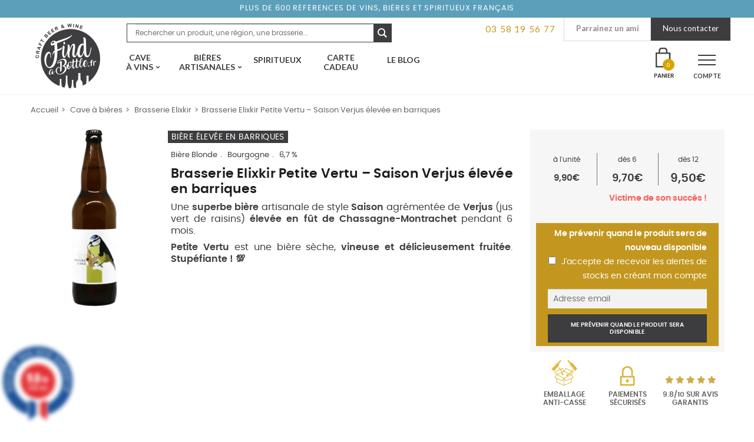

--- FILE ---
content_type: text/html; charset=UTF-8
request_url: https://www.findabottle.fr/produit/brasserie-elixkir-petite-vertu/
body_size: 46015
content:
<!doctype html>
<html lang="fr-FR">
<head>
<!-- Google Tag Manager -->
<script>(function(w,d,s,l,i){w[l]=w[l]||[];w[l].push({'gtm.start':
new Date().getTime(),event:'gtm.js'});var f=d.getElementsByTagName(s)[0],
j=d.createElement(s),dl=l!='dataLayer'?'&l='+l:'';j.async=true;j.src=
'https://www.googletagmanager.com/gtm.js?id='+i+dl;f.parentNode.insertBefore(j,f);
})(window,document,'script','dataLayer','GTM-5F7RD2J');</script>
<!-- End Google Tag Manager -->
<meta charset="UTF-8">
<meta name="viewport" content="width=device-width, initial-scale=1, maximum-scale=1.0, user-scalable=no">
<link rel="profile" href="http://gmpg.org/xfn/11">
<link rel="pingback" href="https://www.findabottle.fr/xmlrpc.php">
<link rel="icon" href="https://www.findabottle.fr/wp-content/themes/find-a-bottle/assets/images/favicon.png">

<script type="text/template" id="tmpl-wms_pickup_open_modal_google_maps">
	<div class="wms_pickup_modal" id="wms_pickup_open_modal_google_maps">
		<div class="wc-backbone-modal">
			<div class="wc-backbone-modal-content">
				<section class="wc-backbone-modal-main" role="main">
					<div class="wc-backbone-modal-loader">
					</div>
					<header class="wc-backbone-modal-header">
						<button class="modal-close modal-close-link dashicons dashicons-no-alt">
							<span class="screen-reader-text">Fermer le panneau modal</span>
						</button>
					</header>
					<div class="wms_modal_content" style="height:100%">

						<div class="wms_pickup_modal_address">

							<div class="wms_pickup_modal_address_city">
								<input type="text" placeholder="Ville" class="wms_pickup_modal_address_city_input">
							</div>
							<div class="wms_pickup_modal_address_country">
                                <p class="form-row wms_pickup_modal_address_country_select" id="wms_pickup_modal_address_country_select_field" data-priority=""><span class="woocommerce-input-wrapper"><select name="wms_pickup_modal_address_country_select" id="wms_pickup_modal_address_country_select" class="select "  data-placeholder="">
							<option value="AF" >Afghanistan</option><option value="ZA" >Afrique du Sud</option><option value="AX" >Åland Islands</option><option value="AL" >Albanie</option><option value="DZ" >Algérie</option><option value="DE" >Allemagne</option><option value="AS" >American Samoa</option><option value="AD" >Andorre</option><option value="AO" >Angola</option><option value="AI" >Anguilla</option><option value="AQ" >Antarctique</option><option value="AG" >Antigua-et-Barbuda</option><option value="SA" >Arabie Saoudite</option><option value="AR" >Argentine</option><option value="AM" >Arménie</option><option value="AW" >Aruba</option><option value="AU" >Australie</option><option value="AT" >Autriche</option><option value="AZ" >Azerbaijan</option><option value="BS" >Bahamas</option><option value="BH" >Bahrain</option><option value="BD" >Bangladesh</option><option value="BB" >Barbades</option><option value="PW" >Belau</option><option value="BE" >Belgique</option><option value="BZ" >Belize</option><option value="BJ" >Benin</option><option value="BM" >Bermudes</option><option value="BT" >Bhutan</option><option value="BY" >Biélorussie</option><option value="BO" >Bolivie</option><option value="BA" >Bosnie-Herzégovine</option><option value="BW" >Botswana</option><option value="BR" >Brésil</option><option value="BN" >Brunei</option><option value="BG" >Bulgarie</option><option value="BF" >Burkina Faso</option><option value="BI" >Burundi</option><option value="KH" >Cambodge</option><option value="CM" >Cameroun</option><option value="CA" >Canada</option><option value="CV" >Cap Vert</option><option value="CL" >Chili</option><option value="CN" >Chine</option><option value="CX" >Christmas Island</option><option value="CY" >Chypre</option><option value="CO" >Colombie</option><option value="KM" >Comores</option><option value="CG" >Congo (Brazzaville)</option><option value="CD" >Congo (Kinshasa)</option><option value="KP" >Corée du Nord</option><option value="KR" >Corée du Sud</option><option value="CR" >Costa Rica</option><option value="CI" >Côte-d’Ivoire</option><option value="HR" >Croatie</option><option value="CU" >Cuba</option><option value="CW" >Curaçao</option><option value="DK" >Danemark</option><option value="DJ" >Djibouti</option><option value="DM" >Dominique</option><option value="EG" >Égypte</option><option value="AE" >Émirats Arabes Unis</option><option value="EC" >Équateur</option><option value="ER" >Erythrée</option><option value="ES" >Espagne</option><option value="EE" >Estonie</option><option value="SZ" >Eswatini</option><option value="US" >Etats-Unis (USA)</option><option value="ET" >Éthiopie</option><option value="FJ" >Fidji</option><option value="FI" >Finlande</option><option value="FR" >France</option><option value="GA" >Gabon</option><option value="GM" >Gambie</option><option value="GE" >Géorgie</option><option value="GS" >Géorgie du Sud / îles Sandwich</option><option value="GH" >Ghana</option><option value="GI" >Gibraltar</option><option value="GR" >Grèce</option><option value="GD" >Grenade</option><option value="GL" >Groenland</option><option value="GP" >Guadeloupe</option><option value="GU" >Guam</option><option value="GT" >Guatemala</option><option value="GG" >Guernesey</option><option value="GN" >Guinée</option><option value="GQ" >Guinée équatoriale</option><option value="GW" >Guinée-Bissau</option><option value="GY" >Guyane</option><option value="GF" >Guyane Française</option><option value="HT" >Haïti</option><option value="HN" >Honduras</option><option value="HK" >Hong Kong</option><option value="HU" >Hongrie</option><option value="BV" >Île Bouvet</option><option value="IM" >Île de Man</option><option value="NF" >Île Norfolk</option><option value="KY" >Îles Caïmans</option><option value="CC" >Îles Cocos</option><option value="CK" >Îles Cook</option><option value="FK" >Îles Falkland</option><option value="FO" >Îles Féroé</option><option value="HM" >Îles Heard-et-MacDonald</option><option value="MH" >Îles Marshall</option><option value="UM" >Îles Mineures éloignées des États-Unis</option><option value="SB" >Îles Salomon</option><option value="TC" >Îles Turques et Caïques</option><option value="IN" >Inde</option><option value="ID" >Indonésie</option><option value="IR" >Iran</option><option value="IQ" >Iraq</option><option value="IE" >Irlande</option><option value="IS" >Islande</option><option value="IL" >Israël</option><option value="IT" >Italie</option><option value="JM" >Jamaïque</option><option value="JP" >Japon</option><option value="JE" >Jersey</option><option value="JO" >Jordanie</option><option value="KZ" >Kazakhstan</option><option value="KE" >Kenya</option><option value="KI" >Kiribati</option><option value="KW" >Koweït</option><option value="KG" >Kyrgyzstan</option><option value="RE" >La Réunion</option><option value="LA" >Laos</option><option value="LS" >Lesotho</option><option value="LV" >Lettonie</option><option value="LB" >Liban</option><option value="LR" >Liberia</option><option value="LY" >Libye</option><option value="LI" >Liechtenstein</option><option value="LT" >Lituanie</option><option value="LU" >Luxembourg</option><option value="MO" >Macao</option><option value="MK" >Macédoine du Nord</option><option value="MG" >Madagascar</option><option value="MY" >Malaisie</option><option value="MW" >Malawi</option><option value="MV" >Maldives</option><option value="ML" >Mali</option><option value="MT" >Malte</option><option value="MA" >Maroc</option><option value="MQ" >Martinique</option><option value="MU" >Maurice</option><option value="MR" >Mauritanie</option><option value="YT" >Mayotte</option><option value="MX" >Mexique</option><option value="FM" >Micronésie</option><option value="MD" >Moldavie</option><option value="MC" >Monaco</option><option value="MN" >Mongolie</option><option value="ME" >Montenegro</option><option value="MS" >Montserrat</option><option value="MZ" >Mozambique</option><option value="MM" >Myanmar</option><option value="NA" >Namibie</option><option value="NR" >Nauru</option><option value="NP" >Népal</option><option value="NI" >Nicaragua</option><option value="NE" >Niger</option><option value="NG" >Nigeria</option><option value="NU" >Niue</option><option value="MP" >Northern Mariana Islands</option><option value="NO" >Norvège</option><option value="NC" >Nouvelle-Calédonie</option><option value="NZ" >Nouvelle-Zélande</option><option value="OM" >Oman</option><option value="PK" >Pakistan</option><option value="PA" >Panama</option><option value="PG" >Papouasie-Nouvelle-Guinée</option><option value="PY" >Paraguay</option><option value="NL" >Pays-Bas</option><option value="PE" >Pérou</option><option value="PH" >Philippines</option><option value="PN" >Pitcairn</option><option value="PL" >Pologne</option><option value="PF" >Polynésie Française</option><option value="PT" >Portugal</option><option value="PR" >Puerto Rico</option><option value="QA" >Qatar</option><option value="CF" >République Centrafricaine</option><option value="DO" >République Dominicaine</option><option value="CZ" >République Tchèque</option><option value="RO" >Roumanie</option><option value="GB" >Royaume-Uni (UK)</option><option value="RU" >Russie</option><option value="RW" >Rwanda</option><option value="BQ" >Saba, Saint-Eustache et Bonaire</option><option value="EH" >Sahara occidental</option><option value="BL" >Saint Barthélemy</option><option value="PM" >Saint Pierre et Miquelon</option><option value="KN" >Saint-Kitts-et-Nevis</option><option value="MF" >Saint-Martin (partie française)</option><option value="SX" >Saint-Martin (partie néerlandaise)</option><option value="VC" >Saint-Vincent-et-les-Grenadines</option><option value="SH" >Sainte-Hélène</option><option value="LC" >Sainte-Lucie</option><option value="SV" >Salvador</option><option value="WS" >Samoa</option><option value="SM" >San Marino</option><option value="ST" >Sao Tomé-et-Principe</option><option value="SN" >Sénégal</option><option value="RS" >Serbie</option><option value="SC" >Seychelles</option><option value="SL" >Sierra Leone</option><option value="SG" >Singapour</option><option value="SK" >Slovaquie</option><option value="SI" >Slovénie</option><option value="SO" >Somalie</option><option value="SD" >Soudan</option><option value="SS" >Soudan du Sud</option><option value="LK" >Sri Lanka</option><option value="SE" >Suède</option><option value="CH" >Suisse</option><option value="SR" >Suriname</option><option value="SJ" >Svalbard et Jan Mayen</option><option value="SY" >Syrie</option><option value="TW" >Taiwan</option><option value="TJ" >Tajikistan</option><option value="TZ" >Tanzanie</option><option value="TD" >Tchad</option><option value="TF" >Terres Australes Françaises</option><option value="IO" >Territoire britannique de l’océan Indien</option><option value="PS" >Territoire Palestinien</option><option value="TH" >Thailande</option><option value="TL" >Timor-Leste</option><option value="TG" >Togo</option><option value="TK" >Tokelau</option><option value="TO" >Tonga</option><option value="TT" >Trinité-et-Tobago</option><option value="TN" >Tunisie</option><option value="TM" >Turkménistan</option><option value="TR" >Turquie</option><option value="TV" >Tuvalu</option><option value="UG" >Uganda</option><option value="UA" >Ukraine</option><option value="UY" >Uruguay</option><option value="UZ" >Uzbekistan</option><option value="VU" >Vanuatu</option><option value="VA" >Vatican</option><option value="VE" >Venezuela</option><option value="VN" >Vietnam</option><option value="VG" >Virgin Islands (British)</option><option value="VI" >Virgin Islands (US)</option><option value="WF" >Wallis et Futuna</option><option value="YE" >Yemen</option><option value="ZM" >Zambie</option><option value="ZW" >Zimbabwe</option>
						</select></span></p>							</div>
							<div class="wms_pickup_modal_address_zip-code">
								<input type="text" placeholder="Code postal" class="wms_pickup_modal_address_zipcode_input">
							</div>
							<div class="wms_pickup_modal_address_find_pickup">
								<button type="button" class="wms_pickup_modal_address_search">Trouver un point relais</button>
							</div>
						</div>
						<div class="wms_pickup_modal_map">
							<div id="wms_pickup_modal_map_googlemaps">
							</div>
						</div>
						<div class="wms_pickup_modal_listing">
						</div>
					</div>
				</section>
			</div>
			<div class="wc-backbone-modal-backdrop modal-close"></div>
		</div>
	</div>
</script>
<meta name='robots' content='index, follow, max-image-preview:large, max-snippet:-1, max-video-preview:-1' />

<!-- Google Tag Manager for WordPress by gtm4wp.com -->
<script data-cfasync="false" data-pagespeed-no-defer>
	var gtm4wp_datalayer_name = "dataLayer";
	var dataLayer = dataLayer || [];
	const gtm4wp_use_sku_instead = 0;
	const gtm4wp_currency = 'EUR';
	const gtm4wp_product_per_impression = 0;
	const gtm4wp_clear_ecommerce = false;
	const gtm4wp_datalayer_max_timeout = 2000;
</script>
<!-- End Google Tag Manager for WordPress by gtm4wp.com -->
<!-- Google Tag Manager by PYS -->
    <script data-cfasync="false" data-pagespeed-no-defer>
	    window.dataLayerPYS = window.dataLayerPYS || [];
	</script>
<!-- End Google Tag Manager by PYS -->
	<!-- This site is optimized with the Yoast SEO plugin v24.5 - https://yoast.com/wordpress/plugins/seo/ -->
	<title>Petite Vertu Brasserie Elixkir - Find A Bottle - Livrés en 48H chez vous !</title><link rel="stylesheet" href="https://fonts.googleapis.com/css?family=Open%20Sans%3A600%2C400%2C400i%7COswald%3A700%7CSource%20Sans%20Pro%3A400%2C300%2C300italic%2C400italic%2C600%2C700%2C900%7CFjalla%20One%7CCaveat%3A700%7CLato%3A400%2C700%7CMuli%3A400%2C400i%2C700%2C700i&#038;subset=latin%2Clatin-ext&#038;display=swap" />
	<meta name="description" content="Une superbe bière artisanale de style Saison brassée avec du Verjus élevée en fût de Chassagne-Montrachet 6 mois. Petite Vertu est un must !" />
	<link rel="canonical" href="https://www.findabottle.fr/produit/brasserie-elixkir-petite-vertu/" />
	<meta property="og:locale" content="fr_FR" />
	<meta property="og:type" content="article" />
	<meta property="og:title" content="Petite Vertu Brasserie Elixkir - Find A Bottle - Livrés en 48H chez vous !" />
	<meta property="og:description" content="Une superbe bière artisanale de style Saison brassée avec du Verjus élevée en fût de Chassagne-Montrachet 6 mois. Petite Vertu est un must !" />
	<meta property="og:url" content="https://www.findabottle.fr/produit/brasserie-elixkir-petite-vertu/" />
	<meta property="og:site_name" content="Find a bottle - Vins et Bières Artisanales en 48h chez vous" />
	<meta property="article:publisher" content="https://www.facebook.com/findabottle/" />
	<meta property="article:modified_time" content="2022-01-20T09:51:35+00:00" />
	<meta property="og:image" content="https://www.findabottle.fr/wp-content/uploads/2019/07/PETITE_VERTUE_BRASSERIE_ELIXKIR.png" />
	<meta property="og:image:width" content="250" />
	<meta property="og:image:height" content="850" />
	<meta property="og:image:type" content="image/png" />
	<meta name="twitter:card" content="summary_large_image" />
	<script type="application/ld+json" class="yoast-schema-graph">{"@context":"https://schema.org","@graph":[{"@type":"WebPage","@id":"https://www.findabottle.fr/produit/brasserie-elixkir-petite-vertu/","url":"https://www.findabottle.fr/produit/brasserie-elixkir-petite-vertu/","name":"Petite Vertu Brasserie Elixkir - Find A Bottle - Livrés en 48H chez vous !","isPartOf":{"@id":"https://www.findabottle.fr/#website"},"primaryImageOfPage":{"@id":"https://www.findabottle.fr/produit/brasserie-elixkir-petite-vertu/#primaryimage"},"image":{"@id":"https://www.findabottle.fr/produit/brasserie-elixkir-petite-vertu/#primaryimage"},"thumbnailUrl":"https://www.findabottle.fr/wp-content/uploads/2019/07/PETITE_VERTUE_BRASSERIE_ELIXKIR.png","datePublished":"2019-07-31T08:47:44+00:00","dateModified":"2022-01-20T09:51:35+00:00","description":"Une superbe bière artisanale de style Saison brassée avec du Verjus élevée en fût de Chassagne-Montrachet 6 mois. Petite Vertu est un must !","breadcrumb":{"@id":"https://www.findabottle.fr/produit/brasserie-elixkir-petite-vertu/#breadcrumb"},"inLanguage":"fr-FR","potentialAction":[{"@type":"ReadAction","target":["https://www.findabottle.fr/produit/brasserie-elixkir-petite-vertu/"]}]},{"@type":"ImageObject","inLanguage":"fr-FR","@id":"https://www.findabottle.fr/produit/brasserie-elixkir-petite-vertu/#primaryimage","url":"https://www.findabottle.fr/wp-content/uploads/2019/07/PETITE_VERTUE_BRASSERIE_ELIXKIR.png","contentUrl":"https://www.findabottle.fr/wp-content/uploads/2019/07/PETITE_VERTUE_BRASSERIE_ELIXKIR.png","width":250,"height":850,"caption":"Brasserie Elixkir Petite Vertu La part des Hommes Find A Bottle"},{"@type":"BreadcrumbList","@id":"https://www.findabottle.fr/produit/brasserie-elixkir-petite-vertu/#breadcrumb","itemListElement":[{"@type":"ListItem","position":1,"name":"Accueil","item":"https://www.findabottle.fr/"},{"@type":"ListItem","position":2,"name":"Boutique","item":"https://www.findabottle.fr/boutique/"},{"@type":"ListItem","position":3,"name":"Brasserie Elixkir Petite Vertu &#8211; Saison Verjus élevée en barriques"}]},{"@type":"WebSite","@id":"https://www.findabottle.fr/#website","url":"https://www.findabottle.fr/","name":"Find a bottle - Vins et Bières Artisanales en 48h chez vous","description":"Explorateurs de vins et bières artisanales","publisher":{"@id":"https://www.findabottle.fr/#organization"},"potentialAction":[{"@type":"SearchAction","target":{"@type":"EntryPoint","urlTemplate":"https://www.findabottle.fr/?s={search_term_string}"},"query-input":{"@type":"PropertyValueSpecification","valueRequired":true,"valueName":"search_term_string"}}],"inLanguage":"fr-FR"},{"@type":"Organization","@id":"https://www.findabottle.fr/#organization","name":"Find A Bottle","url":"https://www.findabottle.fr/","logo":{"@type":"ImageObject","inLanguage":"fr-FR","@id":"https://www.findabottle.fr/#/schema/logo/image/","url":"https://www.findabottle.fr/wp-content/uploads/2018/09/logo-findabottle.png","contentUrl":"https://www.findabottle.fr/wp-content/uploads/2018/09/logo-findabottle.png","width":500,"height":500,"caption":"Find A Bottle"},"image":{"@id":"https://www.findabottle.fr/#/schema/logo/image/"},"sameAs":["https://www.facebook.com/findabottle/","https://www.instagram.com/findabottle"]}]}</script>
	<!-- / Yoast SEO plugin. -->


<script type='application/javascript'  id='pys-version-script'>console.log('PixelYourSite Free version 11.1.5.2');</script>
<link rel='dns-prefetch' href='//www.societe-des-avis-garantis.fr' />
<link rel='dns-prefetch' href='//cdnjs.cloudflare.com' />
<link rel='dns-prefetch' href='//fonts.googleapis.com' />
<link rel='dns-prefetch' href='//fonts.gstatic.com' />
<link rel='dns-prefetch' href='//www.google-analytics.com' />
<link rel='dns-prefetch' href='//maps.googleapis.com' />
<link rel='dns-prefetch' href='//in-automate.sendinblue.com' />
<link href='https://fonts.gstatic.com' crossorigin rel='preconnect' />
<link rel="alternate" type="application/rss+xml" title="Find a bottle - Vins et Bières Artisanales en 48h chez vous &raquo; Flux" href="https://www.findabottle.fr/feed/" />
<link rel="alternate" type="application/rss+xml" title="Find a bottle - Vins et Bières Artisanales en 48h chez vous &raquo; Flux des commentaires" href="https://www.findabottle.fr/comments/feed/" />
<link data-minify="1" rel='stylesheet' id='font-awesome-css' href='https://www.findabottle.fr/wp-content/cache/min/1/wp-content/plugins/woocommerce-ajax-filters/berocket/assets/css/font-awesome.min-260f2ec9f72a3f4d7a21c53a54bf1711.css' media='all' />
<link data-minify="1" rel='stylesheet' id='partial-payment-blocks-integration-css' href='https://www.findabottle.fr/wp-content/cache/min/1/wp-content/plugins/woo-wallet/build/partial-payment/style-index-de5e585d15e4e4c95ccb09a288678d00.css' media='all' />
<link data-minify="1" rel='stylesheet' id='wcmultishipping-checkout-pickup-points-block-css' href='https://www.findabottle.fr/wp-content/cache/min/1/wp-content/plugins/wc-multishipping/inc/woocommerce_block/style-index-243908ec34b6f589293497bcbd5281fa.css' media='all' />
<link data-minify="1" rel='stylesheet' id='wcmultishipping-blocks-integration-css' href='https://www.findabottle.fr/wp-content/cache/min/1/wp-content/plugins/wc-multishipping/inc/woocommerce_block/style-index-243908ec34b6f589293497bcbd5281fa.css' media='all' />
<link rel='stylesheet' id='berocket_aapf_widget-style-css' href='https://www.findabottle.fr/wp-content/plugins/woocommerce-ajax-filters/assets/frontend/css/fullmain.min.css?ver=3.1.4.6' media='all' />
<style id='wp-emoji-styles-inline-css'>

	img.wp-smiley, img.emoji {
		display: inline !important;
		border: none !important;
		box-shadow: none !important;
		height: 1em !important;
		width: 1em !important;
		margin: 0 0.07em !important;
		vertical-align: -0.1em !important;
		background: none !important;
		padding: 0 !important;
	}
</style>
<link rel='stylesheet' id='wms_pickup_CSS-css' href='https://www.findabottle.fr/wp-content/plugins/wc-multishipping/inc/front/assets/css/pickups/wooshippping_pickup_widget.min.css?time=1769285490&#038;ver=6.5.7' media='all' />
<link data-minify="1" rel='stylesheet' id='storefront-gutenberg-blocks-css' href='https://www.findabottle.fr/wp-content/cache/min/1/wp-content/themes/storefront/assets/css/base/gutenberg-blocks-50e2467736f5be13b689cc3381b6a3d8.css' media='all' />
<style id='storefront-gutenberg-blocks-inline-css'>

				.wp-block-button__link:not(.has-text-color) {
					color: #333333;
				}

				.wp-block-button__link:not(.has-text-color):hover,
				.wp-block-button__link:not(.has-text-color):focus,
				.wp-block-button__link:not(.has-text-color):active {
					color: #333333;
				}

				.wp-block-button__link:not(.has-background) {
					background-color: #eeeeee;
				}

				.wp-block-button__link:not(.has-background):hover,
				.wp-block-button__link:not(.has-background):focus,
				.wp-block-button__link:not(.has-background):active {
					border-color: #d5d5d5;
					background-color: #d5d5d5;
				}

				.wp-block-quote footer,
				.wp-block-quote cite,
				.wp-block-quote__citation {
					color: #6d6d6d;
				}

				.wp-block-pullquote cite,
				.wp-block-pullquote footer,
				.wp-block-pullquote__citation {
					color: #6d6d6d;
				}

				.wp-block-image figcaption {
					color: #6d6d6d;
				}

				.wp-block-separator.is-style-dots::before {
					color: #333333;
				}

				.wp-block-file a.wp-block-file__button {
					color: #333333;
					background-color: #eeeeee;
					border-color: #eeeeee;
				}

				.wp-block-file a.wp-block-file__button:hover,
				.wp-block-file a.wp-block-file__button:focus,
				.wp-block-file a.wp-block-file__button:active {
					color: #333333;
					background-color: #d5d5d5;
				}

				.wp-block-code,
				.wp-block-preformatted pre {
					color: #6d6d6d;
				}

				.wp-block-table:not( .has-background ):not( .is-style-stripes ) tbody tr:nth-child(2n) td {
					background-color: #fdfdfd;
				}

				.wp-block-cover .wp-block-cover__inner-container h1:not(.has-text-color),
				.wp-block-cover .wp-block-cover__inner-container h2:not(.has-text-color),
				.wp-block-cover .wp-block-cover__inner-container h3:not(.has-text-color),
				.wp-block-cover .wp-block-cover__inner-container h4:not(.has-text-color),
				.wp-block-cover .wp-block-cover__inner-container h5:not(.has-text-color),
				.wp-block-cover .wp-block-cover__inner-container h6:not(.has-text-color) {
					color: #000000;
				}

				.wc-block-components-price-slider__range-input-progress,
				.rtl .wc-block-components-price-slider__range-input-progress {
					--range-color: #96588a;
				}

				/* Target only IE11 */
				@media all and (-ms-high-contrast: none), (-ms-high-contrast: active) {
					.wc-block-components-price-slider__range-input-progress {
						background: #96588a;
					}
				}

				.wc-block-components-button:not(.is-link) {
					background-color: #333333;
					color: #ffffff;
				}

				.wc-block-components-button:not(.is-link):hover,
				.wc-block-components-button:not(.is-link):focus,
				.wc-block-components-button:not(.is-link):active {
					background-color: #1a1a1a;
					color: #ffffff;
				}

				.wc-block-components-button:not(.is-link):disabled {
					background-color: #333333;
					color: #ffffff;
				}

				.wc-block-cart__submit-container {
					background-color: #ffffff;
				}

				.wc-block-cart__submit-container::before {
					color: rgba(220,220,220,0.5);
				}

				.wc-block-components-order-summary-item__quantity {
					background-color: #ffffff;
					border-color: #6d6d6d;
					box-shadow: 0 0 0 2px #ffffff;
					color: #6d6d6d;
				}
			
</style>
<style id='classic-theme-styles-inline-css'>
/*! This file is auto-generated */
.wp-block-button__link{color:#fff;background-color:#32373c;border-radius:9999px;box-shadow:none;text-decoration:none;padding:calc(.667em + 2px) calc(1.333em + 2px);font-size:1.125em}.wp-block-file__button{background:#32373c;color:#fff;text-decoration:none}
</style>
<style id='global-styles-inline-css'>
body{--wp--preset--color--black: #000000;--wp--preset--color--cyan-bluish-gray: #abb8c3;--wp--preset--color--white: #ffffff;--wp--preset--color--pale-pink: #f78da7;--wp--preset--color--vivid-red: #cf2e2e;--wp--preset--color--luminous-vivid-orange: #ff6900;--wp--preset--color--luminous-vivid-amber: #fcb900;--wp--preset--color--light-green-cyan: #7bdcb5;--wp--preset--color--vivid-green-cyan: #00d084;--wp--preset--color--pale-cyan-blue: #8ed1fc;--wp--preset--color--vivid-cyan-blue: #0693e3;--wp--preset--color--vivid-purple: #9b51e0;--wp--preset--gradient--vivid-cyan-blue-to-vivid-purple: linear-gradient(135deg,rgba(6,147,227,1) 0%,rgb(155,81,224) 100%);--wp--preset--gradient--light-green-cyan-to-vivid-green-cyan: linear-gradient(135deg,rgb(122,220,180) 0%,rgb(0,208,130) 100%);--wp--preset--gradient--luminous-vivid-amber-to-luminous-vivid-orange: linear-gradient(135deg,rgba(252,185,0,1) 0%,rgba(255,105,0,1) 100%);--wp--preset--gradient--luminous-vivid-orange-to-vivid-red: linear-gradient(135deg,rgba(255,105,0,1) 0%,rgb(207,46,46) 100%);--wp--preset--gradient--very-light-gray-to-cyan-bluish-gray: linear-gradient(135deg,rgb(238,238,238) 0%,rgb(169,184,195) 100%);--wp--preset--gradient--cool-to-warm-spectrum: linear-gradient(135deg,rgb(74,234,220) 0%,rgb(151,120,209) 20%,rgb(207,42,186) 40%,rgb(238,44,130) 60%,rgb(251,105,98) 80%,rgb(254,248,76) 100%);--wp--preset--gradient--blush-light-purple: linear-gradient(135deg,rgb(255,206,236) 0%,rgb(152,150,240) 100%);--wp--preset--gradient--blush-bordeaux: linear-gradient(135deg,rgb(254,205,165) 0%,rgb(254,45,45) 50%,rgb(107,0,62) 100%);--wp--preset--gradient--luminous-dusk: linear-gradient(135deg,rgb(255,203,112) 0%,rgb(199,81,192) 50%,rgb(65,88,208) 100%);--wp--preset--gradient--pale-ocean: linear-gradient(135deg,rgb(255,245,203) 0%,rgb(182,227,212) 50%,rgb(51,167,181) 100%);--wp--preset--gradient--electric-grass: linear-gradient(135deg,rgb(202,248,128) 0%,rgb(113,206,126) 100%);--wp--preset--gradient--midnight: linear-gradient(135deg,rgb(2,3,129) 0%,rgb(40,116,252) 100%);--wp--preset--font-size--small: 14px;--wp--preset--font-size--medium: 23px;--wp--preset--font-size--large: 26px;--wp--preset--font-size--x-large: 42px;--wp--preset--font-size--normal: 16px;--wp--preset--font-size--huge: 37px;--wp--preset--spacing--20: 0.44rem;--wp--preset--spacing--30: 0.67rem;--wp--preset--spacing--40: 1rem;--wp--preset--spacing--50: 1.5rem;--wp--preset--spacing--60: 2.25rem;--wp--preset--spacing--70: 3.38rem;--wp--preset--spacing--80: 5.06rem;--wp--preset--shadow--natural: 6px 6px 9px rgba(0, 0, 0, 0.2);--wp--preset--shadow--deep: 12px 12px 50px rgba(0, 0, 0, 0.4);--wp--preset--shadow--sharp: 6px 6px 0px rgba(0, 0, 0, 0.2);--wp--preset--shadow--outlined: 6px 6px 0px -3px rgba(255, 255, 255, 1), 6px 6px rgba(0, 0, 0, 1);--wp--preset--shadow--crisp: 6px 6px 0px rgba(0, 0, 0, 1);}:where(.is-layout-flex){gap: 0.5em;}:where(.is-layout-grid){gap: 0.5em;}body .is-layout-flex{display: flex;}body .is-layout-flex{flex-wrap: wrap;align-items: center;}body .is-layout-flex > *{margin: 0;}body .is-layout-grid{display: grid;}body .is-layout-grid > *{margin: 0;}:where(.wp-block-columns.is-layout-flex){gap: 2em;}:where(.wp-block-columns.is-layout-grid){gap: 2em;}:where(.wp-block-post-template.is-layout-flex){gap: 1.25em;}:where(.wp-block-post-template.is-layout-grid){gap: 1.25em;}.has-black-color{color: var(--wp--preset--color--black) !important;}.has-cyan-bluish-gray-color{color: var(--wp--preset--color--cyan-bluish-gray) !important;}.has-white-color{color: var(--wp--preset--color--white) !important;}.has-pale-pink-color{color: var(--wp--preset--color--pale-pink) !important;}.has-vivid-red-color{color: var(--wp--preset--color--vivid-red) !important;}.has-luminous-vivid-orange-color{color: var(--wp--preset--color--luminous-vivid-orange) !important;}.has-luminous-vivid-amber-color{color: var(--wp--preset--color--luminous-vivid-amber) !important;}.has-light-green-cyan-color{color: var(--wp--preset--color--light-green-cyan) !important;}.has-vivid-green-cyan-color{color: var(--wp--preset--color--vivid-green-cyan) !important;}.has-pale-cyan-blue-color{color: var(--wp--preset--color--pale-cyan-blue) !important;}.has-vivid-cyan-blue-color{color: var(--wp--preset--color--vivid-cyan-blue) !important;}.has-vivid-purple-color{color: var(--wp--preset--color--vivid-purple) !important;}.has-black-background-color{background-color: var(--wp--preset--color--black) !important;}.has-cyan-bluish-gray-background-color{background-color: var(--wp--preset--color--cyan-bluish-gray) !important;}.has-white-background-color{background-color: var(--wp--preset--color--white) !important;}.has-pale-pink-background-color{background-color: var(--wp--preset--color--pale-pink) !important;}.has-vivid-red-background-color{background-color: var(--wp--preset--color--vivid-red) !important;}.has-luminous-vivid-orange-background-color{background-color: var(--wp--preset--color--luminous-vivid-orange) !important;}.has-luminous-vivid-amber-background-color{background-color: var(--wp--preset--color--luminous-vivid-amber) !important;}.has-light-green-cyan-background-color{background-color: var(--wp--preset--color--light-green-cyan) !important;}.has-vivid-green-cyan-background-color{background-color: var(--wp--preset--color--vivid-green-cyan) !important;}.has-pale-cyan-blue-background-color{background-color: var(--wp--preset--color--pale-cyan-blue) !important;}.has-vivid-cyan-blue-background-color{background-color: var(--wp--preset--color--vivid-cyan-blue) !important;}.has-vivid-purple-background-color{background-color: var(--wp--preset--color--vivid-purple) !important;}.has-black-border-color{border-color: var(--wp--preset--color--black) !important;}.has-cyan-bluish-gray-border-color{border-color: var(--wp--preset--color--cyan-bluish-gray) !important;}.has-white-border-color{border-color: var(--wp--preset--color--white) !important;}.has-pale-pink-border-color{border-color: var(--wp--preset--color--pale-pink) !important;}.has-vivid-red-border-color{border-color: var(--wp--preset--color--vivid-red) !important;}.has-luminous-vivid-orange-border-color{border-color: var(--wp--preset--color--luminous-vivid-orange) !important;}.has-luminous-vivid-amber-border-color{border-color: var(--wp--preset--color--luminous-vivid-amber) !important;}.has-light-green-cyan-border-color{border-color: var(--wp--preset--color--light-green-cyan) !important;}.has-vivid-green-cyan-border-color{border-color: var(--wp--preset--color--vivid-green-cyan) !important;}.has-pale-cyan-blue-border-color{border-color: var(--wp--preset--color--pale-cyan-blue) !important;}.has-vivid-cyan-blue-border-color{border-color: var(--wp--preset--color--vivid-cyan-blue) !important;}.has-vivid-purple-border-color{border-color: var(--wp--preset--color--vivid-purple) !important;}.has-vivid-cyan-blue-to-vivid-purple-gradient-background{background: var(--wp--preset--gradient--vivid-cyan-blue-to-vivid-purple) !important;}.has-light-green-cyan-to-vivid-green-cyan-gradient-background{background: var(--wp--preset--gradient--light-green-cyan-to-vivid-green-cyan) !important;}.has-luminous-vivid-amber-to-luminous-vivid-orange-gradient-background{background: var(--wp--preset--gradient--luminous-vivid-amber-to-luminous-vivid-orange) !important;}.has-luminous-vivid-orange-to-vivid-red-gradient-background{background: var(--wp--preset--gradient--luminous-vivid-orange-to-vivid-red) !important;}.has-very-light-gray-to-cyan-bluish-gray-gradient-background{background: var(--wp--preset--gradient--very-light-gray-to-cyan-bluish-gray) !important;}.has-cool-to-warm-spectrum-gradient-background{background: var(--wp--preset--gradient--cool-to-warm-spectrum) !important;}.has-blush-light-purple-gradient-background{background: var(--wp--preset--gradient--blush-light-purple) !important;}.has-blush-bordeaux-gradient-background{background: var(--wp--preset--gradient--blush-bordeaux) !important;}.has-luminous-dusk-gradient-background{background: var(--wp--preset--gradient--luminous-dusk) !important;}.has-pale-ocean-gradient-background{background: var(--wp--preset--gradient--pale-ocean) !important;}.has-electric-grass-gradient-background{background: var(--wp--preset--gradient--electric-grass) !important;}.has-midnight-gradient-background{background: var(--wp--preset--gradient--midnight) !important;}.has-small-font-size{font-size: var(--wp--preset--font-size--small) !important;}.has-medium-font-size{font-size: var(--wp--preset--font-size--medium) !important;}.has-large-font-size{font-size: var(--wp--preset--font-size--large) !important;}.has-x-large-font-size{font-size: var(--wp--preset--font-size--x-large) !important;}
.wp-block-navigation a:where(:not(.wp-element-button)){color: inherit;}
:where(.wp-block-post-template.is-layout-flex){gap: 1.25em;}:where(.wp-block-post-template.is-layout-grid){gap: 1.25em;}
:where(.wp-block-columns.is-layout-flex){gap: 2em;}:where(.wp-block-columns.is-layout-grid){gap: 2em;}
.wp-block-pullquote{font-size: 1.5em;line-height: 1.6;}
</style>
<link data-minify="1" rel='stylesheet' id='contact-form-7-css' href='https://www.findabottle.fr/wp-content/cache/min/1/wp-content/plugins/contact-form-7/includes/css/styles-4d1f7c2a1f826cec8a51af9e811f2567.css' media='all' />
<link rel='stylesheet' id='vosfactures-css' href='https://www.findabottle.fr/wp-content/plugins/vosfactures/public/css/firmlet-public.css?ver=1.2.11' media='all' />
<style id='woocommerce-inline-inline-css'>
.woocommerce form .form-row .required { visibility: visible; }
</style>
<link rel='stylesheet' id='wt-import-export-for-woo-css' href='https://www.findabottle.fr/wp-content/plugins/wt-import-export-for-woo/public/css/wt-import-export-for-woo-public.css?ver=1.1.0' media='all' />

<link data-minify="1" rel='stylesheet' id='wcsag-main-css' href='https://www.findabottle.fr/wp-content/cache/min/1/wp-content/plugins/woo-guaranteed-reviews-company/assets/css/main-def78e40afaf4aa0fa5fd914b573421f.css' media='all' />
<link data-minify="1" rel='stylesheet' id='woosb-frontend-css' href='https://www.findabottle.fr/wp-content/cache/min/1/wp-content/plugins/woo-product-bundle-premium/assets/css/frontend-8cf2a37563e9b5622321b2eab1b8b036.css' media='all' />
<link data-minify="1" rel='stylesheet' id='storefront-style-css' href='https://www.findabottle.fr/wp-content/cache/min/1/wp-content/themes/storefront/style-622977c57c6801d820c09344a4613bed.css' media='all' />
<style id='storefront-style-inline-css'>

			.main-navigation ul li a,
			.site-title a,
			ul.menu li a,
			.site-branding h1 a,
			button.menu-toggle,
			button.menu-toggle:hover,
			.handheld-navigation .dropdown-toggle {
				color: #333333;
			}

			button.menu-toggle,
			button.menu-toggle:hover {
				border-color: #333333;
			}

			.main-navigation ul li a:hover,
			.main-navigation ul li:hover > a,
			.site-title a:hover,
			.site-header ul.menu li.current-menu-item > a {
				color: #747474;
			}

			table:not( .has-background ) th {
				background-color: #f8f8f8;
			}

			table:not( .has-background ) tbody td {
				background-color: #fdfdfd;
			}

			table:not( .has-background ) tbody tr:nth-child(2n) td,
			fieldset,
			fieldset legend {
				background-color: #fbfbfb;
			}

			.site-header,
			.secondary-navigation ul ul,
			.main-navigation ul.menu > li.menu-item-has-children:after,
			.secondary-navigation ul.menu ul,
			.storefront-handheld-footer-bar,
			.storefront-handheld-footer-bar ul li > a,
			.storefront-handheld-footer-bar ul li.search .site-search,
			button.menu-toggle,
			button.menu-toggle:hover {
				background-color: #ffffff;
			}

			p.site-description,
			.site-header,
			.storefront-handheld-footer-bar {
				color: #404040;
			}

			button.menu-toggle:after,
			button.menu-toggle:before,
			button.menu-toggle span:before {
				background-color: #333333;
			}

			h1, h2, h3, h4, h5, h6, .wc-block-grid__product-title {
				color: #333333;
			}

			.widget h1 {
				border-bottom-color: #333333;
			}

			body,
			.secondary-navigation a {
				color: #6d6d6d;
			}

			.widget-area .widget a,
			.hentry .entry-header .posted-on a,
			.hentry .entry-header .post-author a,
			.hentry .entry-header .post-comments a,
			.hentry .entry-header .byline a {
				color: #727272;
			}

			a {
				color: #96588a;
			}

			a:focus,
			button:focus,
			.button.alt:focus,
			input:focus,
			textarea:focus,
			input[type="button"]:focus,
			input[type="reset"]:focus,
			input[type="submit"]:focus,
			input[type="email"]:focus,
			input[type="tel"]:focus,
			input[type="url"]:focus,
			input[type="password"]:focus,
			input[type="search"]:focus {
				outline-color: #96588a;
			}

			button, input[type="button"], input[type="reset"], input[type="submit"], .button, .widget a.button {
				background-color: #eeeeee;
				border-color: #eeeeee;
				color: #333333;
			}

			button:hover, input[type="button"]:hover, input[type="reset"]:hover, input[type="submit"]:hover, .button:hover, .widget a.button:hover {
				background-color: #d5d5d5;
				border-color: #d5d5d5;
				color: #333333;
			}

			button.alt, input[type="button"].alt, input[type="reset"].alt, input[type="submit"].alt, .button.alt, .widget-area .widget a.button.alt {
				background-color: #333333;
				border-color: #333333;
				color: #ffffff;
			}

			button.alt:hover, input[type="button"].alt:hover, input[type="reset"].alt:hover, input[type="submit"].alt:hover, .button.alt:hover, .widget-area .widget a.button.alt:hover {
				background-color: #1a1a1a;
				border-color: #1a1a1a;
				color: #ffffff;
			}

			.pagination .page-numbers li .page-numbers.current {
				background-color: #e6e6e6;
				color: #636363;
			}

			#comments .comment-list .comment-content .comment-text {
				background-color: #f8f8f8;
			}

			.site-footer {
				background-color: #f0f0f0;
				color: #6d6d6d;
			}

			.site-footer a:not(.button):not(.components-button) {
				color: #333333;
			}

			.site-footer .storefront-handheld-footer-bar a:not(.button):not(.components-button) {
				color: #333333;
			}

			.site-footer h1, .site-footer h2, .site-footer h3, .site-footer h4, .site-footer h5, .site-footer h6, .site-footer .widget .widget-title, .site-footer .widget .widgettitle {
				color: #333333;
			}

			.page-template-template-homepage.has-post-thumbnail .type-page.has-post-thumbnail .entry-title {
				color: #000000;
			}

			.page-template-template-homepage.has-post-thumbnail .type-page.has-post-thumbnail .entry-content {
				color: #000000;
			}

			@media screen and ( min-width: 768px ) {
				.secondary-navigation ul.menu a:hover {
					color: #595959;
				}

				.secondary-navigation ul.menu a {
					color: #404040;
				}

				.main-navigation ul.menu ul.sub-menu,
				.main-navigation ul.nav-menu ul.children {
					background-color: #f0f0f0;
				}

				.site-header {
					border-bottom-color: #f0f0f0;
				}
			}
</style>
<link data-minify="1" rel='stylesheet' id='storefront-icons-css' href='https://www.findabottle.fr/wp-content/cache/min/1/wp-content/themes/storefront/assets/css/base/icons-3f413337a9050c42b9b9ce57983b03f7.css' media='all' />

<link data-minify="1" rel='stylesheet' id='tablepress-default-css' href='https://www.findabottle.fr/wp-content/cache/min/1/wp-content/plugins/tablepress/css/build/default-d0c7389d1c0ba8c08570c5466ad2ea97.css' media='all' />
<link rel='stylesheet' id='wcwl_frontend-css' href='https://www.findabottle.fr/wp-content/plugins/woocommerce-waitlist/includes/css/src/wcwl_frontend.min.css?ver=2.3.7' media='all' />
<link data-minify="1" rel='stylesheet' id='dashicons-css' href='https://www.findabottle.fr/wp-content/cache/min/1/wp-includes/css/dashicons.min-f18bc2d249a0a62cbac0f288688c7ada.css' media='all' />
<link data-minify="1" rel='stylesheet' id='woo-wallet-style-css' href='https://www.findabottle.fr/wp-content/cache/min/1/wp-content/plugins/woo-wallet/assets/css/frontend-99d821a55e8c24de38f83e3161af5bce.css' media='all' />
<link data-minify="1" rel='stylesheet' id='storefront-child-style-css' href='https://www.findabottle.fr/wp-content/cache/min/1/wp-content/themes/find-a-bottle/style-ef2780638b15c97068e6ae2f3d9acb3a.css' media='all' />
<link data-minify="1" rel='stylesheet' id='storefront-woocommerce-style-css' href='https://www.findabottle.fr/wp-content/cache/min/1/wp-content/themes/storefront/assets/css/woocommerce/woocommerce-bf4b1d4eefcdcef6929893befff576c9.css' media='all' />
<style id='storefront-woocommerce-style-inline-css'>
@font-face {
				font-family: star;
				src: url(https://www.findabottle.fr/wp-content/plugins/woocommerce/assets/fonts//star.eot);
				src:
					url(https://www.findabottle.fr/wp-content/plugins/woocommerce/assets/fonts//star.eot?#iefix) format("embedded-opentype"),
					url(https://www.findabottle.fr/wp-content/plugins/woocommerce/assets/fonts//star.woff) format("woff"),
					url(https://www.findabottle.fr/wp-content/plugins/woocommerce/assets/fonts//star.ttf) format("truetype"),
					url(https://www.findabottle.fr/wp-content/plugins/woocommerce/assets/fonts//star.svg#star) format("svg");
				font-weight: 400;
				font-style: normal;
			}
			@font-face {
				font-family: WooCommerce;
				src: url(https://www.findabottle.fr/wp-content/plugins/woocommerce/assets/fonts//WooCommerce.eot);
				src:
					url(https://www.findabottle.fr/wp-content/plugins/woocommerce/assets/fonts//WooCommerce.eot?#iefix) format("embedded-opentype"),
					url(https://www.findabottle.fr/wp-content/plugins/woocommerce/assets/fonts//WooCommerce.woff) format("woff"),
					url(https://www.findabottle.fr/wp-content/plugins/woocommerce/assets/fonts//WooCommerce.ttf) format("truetype"),
					url(https://www.findabottle.fr/wp-content/plugins/woocommerce/assets/fonts//WooCommerce.svg#WooCommerce) format("svg");
				font-weight: 400;
				font-style: normal;
			}

			a.cart-contents,
			.site-header-cart .widget_shopping_cart a {
				color: #333333;
			}

			a.cart-contents:hover,
			.site-header-cart .widget_shopping_cart a:hover,
			.site-header-cart:hover > li > a {
				color: #747474;
			}

			table.cart td.product-remove,
			table.cart td.actions {
				border-top-color: #ffffff;
			}

			.storefront-handheld-footer-bar ul li.cart .count {
				background-color: #333333;
				color: #ffffff;
				border-color: #ffffff;
			}

			.woocommerce-tabs ul.tabs li.active a,
			ul.products li.product .price,
			.onsale,
			.wc-block-grid__product-onsale,
			.widget_search form:before,
			.widget_product_search form:before {
				color: #6d6d6d;
			}

			.woocommerce-breadcrumb a,
			a.woocommerce-review-link,
			.product_meta a {
				color: #727272;
			}

			.wc-block-grid__product-onsale,
			.onsale {
				border-color: #6d6d6d;
			}

			.star-rating span:before,
			.quantity .plus, .quantity .minus,
			p.stars a:hover:after,
			p.stars a:after,
			.star-rating span:before,
			#payment .payment_methods li input[type=radio]:first-child:checked+label:before {
				color: #96588a;
			}

			.widget_price_filter .ui-slider .ui-slider-range,
			.widget_price_filter .ui-slider .ui-slider-handle {
				background-color: #96588a;
			}

			.order_details {
				background-color: #f8f8f8;
			}

			.order_details > li {
				border-bottom: 1px dotted #e3e3e3;
			}

			.order_details:before,
			.order_details:after {
				background: -webkit-linear-gradient(transparent 0,transparent 0),-webkit-linear-gradient(135deg,#f8f8f8 33.33%,transparent 33.33%),-webkit-linear-gradient(45deg,#f8f8f8 33.33%,transparent 33.33%)
			}

			#order_review {
				background-color: #ffffff;
			}

			#payment .payment_methods > li .payment_box,
			#payment .place-order {
				background-color: #fafafa;
			}

			#payment .payment_methods > li:not(.woocommerce-notice) {
				background-color: #f5f5f5;
			}

			#payment .payment_methods > li:not(.woocommerce-notice):hover {
				background-color: #f0f0f0;
			}

			.woocommerce-pagination .page-numbers li .page-numbers.current {
				background-color: #e6e6e6;
				color: #636363;
			}

			.wc-block-grid__product-onsale,
			.onsale,
			.woocommerce-pagination .page-numbers li .page-numbers:not(.current) {
				color: #6d6d6d;
			}

			p.stars a:before,
			p.stars a:hover~a:before,
			p.stars.selected a.active~a:before {
				color: #6d6d6d;
			}

			p.stars.selected a.active:before,
			p.stars:hover a:before,
			p.stars.selected a:not(.active):before,
			p.stars.selected a.active:before {
				color: #96588a;
			}

			.single-product div.product .woocommerce-product-gallery .woocommerce-product-gallery__trigger {
				background-color: #eeeeee;
				color: #333333;
			}

			.single-product div.product .woocommerce-product-gallery .woocommerce-product-gallery__trigger:hover {
				background-color: #d5d5d5;
				border-color: #d5d5d5;
				color: #333333;
			}

			.button.added_to_cart:focus,
			.button.wc-forward:focus {
				outline-color: #96588a;
			}

			.added_to_cart,
			.site-header-cart .widget_shopping_cart a.button,
			.wc-block-grid__products .wc-block-grid__product .wp-block-button__link {
				background-color: #eeeeee;
				border-color: #eeeeee;
				color: #333333;
			}

			.added_to_cart:hover,
			.site-header-cart .widget_shopping_cart a.button:hover,
			.wc-block-grid__products .wc-block-grid__product .wp-block-button__link:hover {
				background-color: #d5d5d5;
				border-color: #d5d5d5;
				color: #333333;
			}

			.added_to_cart.alt, .added_to_cart, .widget a.button.checkout {
				background-color: #333333;
				border-color: #333333;
				color: #ffffff;
			}

			.added_to_cart.alt:hover, .added_to_cart:hover, .widget a.button.checkout:hover {
				background-color: #1a1a1a;
				border-color: #1a1a1a;
				color: #ffffff;
			}

			.button.loading {
				color: #eeeeee;
			}

			.button.loading:hover {
				background-color: #eeeeee;
			}

			.button.loading:after {
				color: #333333;
			}

			@media screen and ( min-width: 768px ) {
				.site-header-cart .widget_shopping_cart,
				.site-header .product_list_widget li .quantity {
					color: #404040;
				}

				.site-header-cart .widget_shopping_cart .buttons,
				.site-header-cart .widget_shopping_cart .total {
					background-color: #f5f5f5;
				}

				.site-header-cart .widget_shopping_cart {
					background-color: #f0f0f0;
				}
			}
				.storefront-product-pagination a {
					color: #6d6d6d;
					background-color: #ffffff;
				}
				.storefront-sticky-add-to-cart {
					color: #6d6d6d;
					background-color: #ffffff;
				}

				.storefront-sticky-add-to-cart a:not(.button) {
					color: #333333;
				}
</style>
<link rel='stylesheet' id='elementor-frontend-css' href='https://www.findabottle.fr/wp-content/plugins/elementor/assets/css/frontend.min.css?ver=3.24.6' media='all' />
<link rel='stylesheet' id='eael-general-css' href='https://www.findabottle.fr/wp-content/plugins/essential-addons-for-elementor-lite/assets/front-end/css/view/general.min.css?ver=6.0.7' media='all' />
<link data-minify="1" rel='stylesheet' id='sib-front-css-css' href='https://www.findabottle.fr/wp-content/cache/min/1/wp-content/plugins/mailin/css/mailin-front-250738d634054ff0d88e86570cf5d726.css' media='all' />
<style id='rocket-lazyload-inline-css'>
.rll-youtube-player{position:relative;padding-bottom:56.23%;height:0;overflow:hidden;max-width:100%;}.rll-youtube-player iframe{position:absolute;top:0;left:0;width:100%;height:100%;z-index:100;background:0 0}.rll-youtube-player img{bottom:0;display:block;left:0;margin:auto;max-width:100%;width:100%;position:absolute;right:0;top:0;border:none;height:auto;cursor:pointer;-webkit-transition:.4s all;-moz-transition:.4s all;transition:.4s all}.rll-youtube-player img:hover{-webkit-filter:brightness(75%)}.rll-youtube-player .play{height:72px;width:72px;left:50%;top:50%;margin-left:-36px;margin-top:-36px;position:absolute;background:url(https://www.findabottle.fr/wp-content/plugins/wp-rocket/assets/img/youtube.png) no-repeat;cursor:pointer}.wp-has-aspect-ratio .rll-youtube-player{position:absolute;padding-bottom:0;width:100%;height:100%;top:0;bottom:0;left:0;right:0}
</style>
<!--n2css--><!--n2js--><script id="jquery-core-js-extra">
var pysFacebookRest = {"restApiUrl":"https:\/\/www.findabottle.fr\/wp-json\/pys-facebook\/v1\/event","debug":""};
</script>
<script src="https://www.findabottle.fr/wp-includes/js/jquery/jquery.min.js?ver=3.7.1" id="jquery-core-js"></script>
<script src="https://www.findabottle.fr/wp-includes/js/jquery/jquery-migrate.min.js?ver=3.4.1" id="jquery-migrate-js"></script>
<script src="https://www.findabottle.fr/wp-includes/js/dist/vendor/wp-polyfill-inert.min.js?ver=3.1.2" id="wp-polyfill-inert-js"></script>
<script src="https://www.findabottle.fr/wp-includes/js/dist/vendor/regenerator-runtime.min.js?ver=0.14.0" id="regenerator-runtime-js"></script>
<script src="https://www.findabottle.fr/wp-includes/js/dist/vendor/wp-polyfill.min.js?ver=3.15.0" id="wp-polyfill-js"></script>
<script src="https://www.findabottle.fr/wp-includes/js/dist/hooks.min.js?ver=2810c76e705dd1a53b18" id="wp-hooks-js"></script>
<script src="https://www.findabottle.fr/wp-includes/js/dist/i18n.min.js?ver=5e580eb46a90c2b997e6" id="wp-i18n-js"></script>
<script id="wp-i18n-js-after">
wp.i18n.setLocaleData( { 'text direction\u0004ltr': [ 'ltr' ] } );
</script>
<script data-minify="1" src="https://www.findabottle.fr/wp-content/cache/min/1/wp-content/plugins/wc-multishipping/inc/front/assets/js/pickups/woocommerce_blocks/wms_pickup_selection_button-179853d71eb340b19691a8faec0b3bc2.js" id="wms_pickup_modal_woocommerce_block-js"></script>
<script src="https://www.findabottle.fr/wp-includes/js/underscore.min.js?ver=1.13.4" id="underscore-js"></script>
<script id="wp-util-js-extra">
var _wpUtilSettings = {"ajax":{"url":"\/wp-admin\/admin-ajax.php"}};
</script>
<script src="https://www.findabottle.fr/wp-includes/js/wp-util.min.js?ver=6.5.7" id="wp-util-js"></script>
<script src="https://www.findabottle.fr/wp-includes/js/backbone.min.js?ver=1.5.0" id="backbone-js"></script>
<script data-minify="1" src="https://www.findabottle.fr/wp-content/cache/min/1/wp-content/plugins/woocommerce/assets/js/admin/backbone-modal-74ee99875e6f07f759bc4e45ae0de95b.js" id="backbone-modal-js"></script>
<script data-minify="1" src="https://www.findabottle.fr/wp-content/cache/min/1/wp-content/plugins/vosfactures/public/js/firmlet-public-7d050ef6a30290a1f861e255269dcaec.js" id="vosfactures-js"></script>
<script src="https://www.findabottle.fr/wp-content/plugins/woocommerce/assets/js/jquery-blockui/jquery.blockUI.min.js?ver=2.7.0-wc.8.7.2" id="jquery-blockui-js" defer data-wp-strategy="defer"></script>
<script id="wc-add-to-cart-js-extra">
var wc_add_to_cart_params = {"ajax_url":"\/wp-admin\/admin-ajax.php","wc_ajax_url":"\/?wc-ajax=%%endpoint%%","i18n_view_cart":"Voir le panier","cart_url":"https:\/\/www.findabottle.fr\/panier\/","is_cart":"","cart_redirect_after_add":"no"};
</script>
<script src="https://www.findabottle.fr/wp-content/plugins/woocommerce/assets/js/frontend/add-to-cart.min.js?ver=8.7.2" id="wc-add-to-cart-js" defer data-wp-strategy="defer"></script>
<script id="wc-single-product-js-extra">
var wc_single_product_params = {"i18n_required_rating_text":"Veuillez s\u00e9lectionner une note","review_rating_required":"yes","flexslider":{"rtl":false,"animation":"slide","smoothHeight":true,"directionNav":false,"controlNav":"thumbnails","slideshow":false,"animationSpeed":500,"animationLoop":false,"allowOneSlide":false},"zoom_enabled":"","zoom_options":[],"photoswipe_enabled":"","photoswipe_options":{"shareEl":false,"closeOnScroll":false,"history":false,"hideAnimationDuration":0,"showAnimationDuration":0},"flexslider_enabled":""};
</script>
<script src="https://www.findabottle.fr/wp-content/plugins/woocommerce/assets/js/frontend/single-product.min.js?ver=8.7.2" id="wc-single-product-js" defer data-wp-strategy="defer"></script>
<script src="https://www.findabottle.fr/wp-content/plugins/woocommerce/assets/js/js-cookie/js.cookie.min.js?ver=2.1.4-wc.8.7.2" id="js-cookie-js" defer data-wp-strategy="defer"></script>
<script id="woocommerce-js-extra">
var woocommerce_params = {"ajax_url":"\/wp-admin\/admin-ajax.php","wc_ajax_url":"\/?wc-ajax=%%endpoint%%"};
</script>
<script src="https://www.findabottle.fr/wp-content/plugins/woocommerce/assets/js/frontend/woocommerce.min.js?ver=8.7.2" id="woocommerce-js" defer data-wp-strategy="defer"></script>
<script data-minify="1" src="https://www.findabottle.fr/wp-content/cache/min/1/wp-content/plugins/wt-import-export-for-woo/public/js/wt-import-export-for-woo-public-48b2f4e52468366770a60e7cfa7dbf4d.js" id="wt-import-export-for-woo-js"></script>
<script id="WCPAY_ASSETS-js-extra">
var wcpayAssets = {"url":"https:\/\/www.findabottle.fr\/wp-content\/plugins\/woocommerce-payments\/dist\/"};
</script>
<script src="https://www.findabottle.fr/wp-content/plugins/pixelyoursite/dist/scripts/jquery.bind-first-0.2.3.min.js?ver=0.2.3" id="jquery-bind-first-js"></script>
<script src="https://www.findabottle.fr/wp-content/plugins/pixelyoursite/dist/scripts/js.cookie-2.1.3.min.js?ver=2.1.3" id="js-cookie-pys-js"></script>
<script src="https://www.findabottle.fr/wp-content/plugins/pixelyoursite/dist/scripts/tld.min.js?ver=2.3.1" id="js-tld-js"></script>
<script id="pys-js-extra">
var pysOptions = {"staticEvents":{"facebook":{"woo_view_content":[{"delay":0,"type":"static","name":"ViewContent","pixelIds":["2120226954972815"],"eventID":"b89c304c-f127-4dd6-b744-3feae544df77","params":{"content_ids":["4693"],"content_type":"product","content_name":"Brasserie Elixkir Petite Vertu - Saison Verjus \u00e9lev\u00e9e en barriques","category_name":"Bi\u00e8res, export, Les Bi\u00e8res de d\u00e9gustation, S\u00e9lections Bi\u00e8res, Bourgogne, Les beaux flacons - S\u00e9lections Bi\u00e8res, Les coups de c\u0153ur - S\u00e9lection Bi\u00e8res, Top de la Hype - S\u00e9lection Bi\u00e8res","value":"9.9","currency":"EUR","contents":[{"id":"4693","quantity":1}],"product_price":"9.9","page_title":"Brasserie Elixkir Petite Vertu - Saison Verjus \u00e9lev\u00e9e en barriques","post_type":"product","post_id":4693,"plugin":"PixelYourSite","user_role":"guest","event_url":"www.findabottle.fr\/produit\/brasserie-elixkir-petite-vertu\/"},"e_id":"woo_view_content","ids":[],"hasTimeWindow":false,"timeWindow":0,"woo_order":"","edd_order":""}],"init_event":[{"delay":0,"type":"static","ajaxFire":false,"name":"PageView","pixelIds":["2120226954972815"],"eventID":"fe15228f-31fa-4f24-83a2-7ca744557d99","params":{"page_title":"Brasserie Elixkir Petite Vertu - Saison Verjus \u00e9lev\u00e9e en barriques","post_type":"product","post_id":4693,"plugin":"PixelYourSite","user_role":"guest","event_url":"www.findabottle.fr\/produit\/brasserie-elixkir-petite-vertu\/"},"e_id":"init_event","ids":[],"hasTimeWindow":false,"timeWindow":0,"woo_order":"","edd_order":""}]},"ga":{"woo_view_content":[{"delay":0,"type":"static","name":"view_item","trackingIds":["G-8WVY9W2141"],"eventID":"b89c304c-f127-4dd6-b744-3feae544df77","params":{"event_category":"ecommerce","currency":"EUR","items":[{"item_id":"4693","item_name":"Brasserie Elixkir Petite Vertu - Saison Verjus \u00e9lev\u00e9e en barriques","quantity":1,"price":"9.9","item_category":"Top de la Hype - S\u00e9lection Bi\u00e8res","item_category2":"Les coups de c\u0153ur - S\u00e9lection Bi\u00e8res","item_category3":"Les beaux flacons - S\u00e9lections Bi\u00e8res","item_category4":"Bourgogne","item_category5":"S\u00e9lections Bi\u00e8res"}],"value":"9.9","page_title":"Brasserie Elixkir Petite Vertu - Saison Verjus \u00e9lev\u00e9e en barriques","post_type":"product","post_id":4693,"plugin":"PixelYourSite","user_role":"guest","event_url":"www.findabottle.fr\/produit\/brasserie-elixkir-petite-vertu\/"},"e_id":"woo_view_content","ids":[],"hasTimeWindow":false,"timeWindow":0,"pixelIds":[],"woo_order":"","edd_order":""}]}},"dynamicEvents":{"automatic_event_form":{"facebook":{"delay":0,"type":"dyn","name":"Form","pixelIds":["2120226954972815"],"eventID":"8f28b536-fc6b-4588-830e-64a5e8020c40","params":{"page_title":"Brasserie Elixkir Petite Vertu - Saison Verjus \u00e9lev\u00e9e en barriques","post_type":"product","post_id":4693,"plugin":"PixelYourSite","user_role":"guest","event_url":"www.findabottle.fr\/produit\/brasserie-elixkir-petite-vertu\/"},"e_id":"automatic_event_form","ids":[],"hasTimeWindow":false,"timeWindow":0,"woo_order":"","edd_order":""},"ga":{"delay":0,"type":"dyn","name":"Form","trackingIds":["G-8WVY9W2141"],"eventID":"8f28b536-fc6b-4588-830e-64a5e8020c40","params":{"page_title":"Brasserie Elixkir Petite Vertu - Saison Verjus \u00e9lev\u00e9e en barriques","post_type":"product","post_id":4693,"plugin":"PixelYourSite","user_role":"guest","event_url":"www.findabottle.fr\/produit\/brasserie-elixkir-petite-vertu\/"},"e_id":"automatic_event_form","ids":[],"hasTimeWindow":false,"timeWindow":0,"pixelIds":[],"woo_order":"","edd_order":""}},"automatic_event_download":{"facebook":{"delay":0,"type":"dyn","name":"Download","extensions":["","doc","exe","js","pdf","ppt","tgz","zip","xls"],"pixelIds":["2120226954972815"],"eventID":"1b8d47a5-365b-4174-a8b3-84e14822d140","params":{"page_title":"Brasserie Elixkir Petite Vertu - Saison Verjus \u00e9lev\u00e9e en barriques","post_type":"product","post_id":4693,"plugin":"PixelYourSite","user_role":"guest","event_url":"www.findabottle.fr\/produit\/brasserie-elixkir-petite-vertu\/"},"e_id":"automatic_event_download","ids":[],"hasTimeWindow":false,"timeWindow":0,"woo_order":"","edd_order":""},"ga":{"delay":0,"type":"dyn","name":"Download","extensions":["","doc","exe","js","pdf","ppt","tgz","zip","xls"],"trackingIds":["G-8WVY9W2141"],"eventID":"1b8d47a5-365b-4174-a8b3-84e14822d140","params":{"page_title":"Brasserie Elixkir Petite Vertu - Saison Verjus \u00e9lev\u00e9e en barriques","post_type":"product","post_id":4693,"plugin":"PixelYourSite","user_role":"guest","event_url":"www.findabottle.fr\/produit\/brasserie-elixkir-petite-vertu\/"},"e_id":"automatic_event_download","ids":[],"hasTimeWindow":false,"timeWindow":0,"pixelIds":[],"woo_order":"","edd_order":""}},"automatic_event_comment":{"facebook":{"delay":0,"type":"dyn","name":"Comment","pixelIds":["2120226954972815"],"eventID":"3075bdb0-cdc1-4823-bc32-c616e43f5e87","params":{"page_title":"Brasserie Elixkir Petite Vertu - Saison Verjus \u00e9lev\u00e9e en barriques","post_type":"product","post_id":4693,"plugin":"PixelYourSite","user_role":"guest","event_url":"www.findabottle.fr\/produit\/brasserie-elixkir-petite-vertu\/"},"e_id":"automatic_event_comment","ids":[],"hasTimeWindow":false,"timeWindow":0,"woo_order":"","edd_order":""},"ga":{"delay":0,"type":"dyn","name":"Comment","trackingIds":["G-8WVY9W2141"],"eventID":"3075bdb0-cdc1-4823-bc32-c616e43f5e87","params":{"page_title":"Brasserie Elixkir Petite Vertu - Saison Verjus \u00e9lev\u00e9e en barriques","post_type":"product","post_id":4693,"plugin":"PixelYourSite","user_role":"guest","event_url":"www.findabottle.fr\/produit\/brasserie-elixkir-petite-vertu\/"},"e_id":"automatic_event_comment","ids":[],"hasTimeWindow":false,"timeWindow":0,"pixelIds":[],"woo_order":"","edd_order":""}},"automatic_event_scroll":{"facebook":{"delay":0,"type":"dyn","name":"PageScroll","scroll_percent":30,"pixelIds":["2120226954972815"],"eventID":"ded3ab9b-38b7-4a40-afd3-3e34478a9f8f","params":{"page_title":"Brasserie Elixkir Petite Vertu - Saison Verjus \u00e9lev\u00e9e en barriques","post_type":"product","post_id":4693,"plugin":"PixelYourSite","user_role":"guest","event_url":"www.findabottle.fr\/produit\/brasserie-elixkir-petite-vertu\/"},"e_id":"automatic_event_scroll","ids":[],"hasTimeWindow":false,"timeWindow":0,"woo_order":"","edd_order":""},"ga":{"delay":0,"type":"dyn","name":"PageScroll","scroll_percent":30,"trackingIds":["G-8WVY9W2141"],"eventID":"ded3ab9b-38b7-4a40-afd3-3e34478a9f8f","params":{"page_title":"Brasserie Elixkir Petite Vertu - Saison Verjus \u00e9lev\u00e9e en barriques","post_type":"product","post_id":4693,"plugin":"PixelYourSite","user_role":"guest","event_url":"www.findabottle.fr\/produit\/brasserie-elixkir-petite-vertu\/"},"e_id":"automatic_event_scroll","ids":[],"hasTimeWindow":false,"timeWindow":0,"pixelIds":[],"woo_order":"","edd_order":""}},"automatic_event_time_on_page":{"facebook":{"delay":0,"type":"dyn","name":"TimeOnPage","time_on_page":30,"pixelIds":["2120226954972815"],"eventID":"55fb7cd4-c334-4cfb-831c-3359c4084751","params":{"page_title":"Brasserie Elixkir Petite Vertu - Saison Verjus \u00e9lev\u00e9e en barriques","post_type":"product","post_id":4693,"plugin":"PixelYourSite","user_role":"guest","event_url":"www.findabottle.fr\/produit\/brasserie-elixkir-petite-vertu\/"},"e_id":"automatic_event_time_on_page","ids":[],"hasTimeWindow":false,"timeWindow":0,"woo_order":"","edd_order":""},"ga":{"delay":0,"type":"dyn","name":"TimeOnPage","time_on_page":30,"trackingIds":["G-8WVY9W2141"],"eventID":"55fb7cd4-c334-4cfb-831c-3359c4084751","params":{"page_title":"Brasserie Elixkir Petite Vertu - Saison Verjus \u00e9lev\u00e9e en barriques","post_type":"product","post_id":4693,"plugin":"PixelYourSite","user_role":"guest","event_url":"www.findabottle.fr\/produit\/brasserie-elixkir-petite-vertu\/"},"e_id":"automatic_event_time_on_page","ids":[],"hasTimeWindow":false,"timeWindow":0,"pixelIds":[],"woo_order":"","edd_order":""}}},"triggerEvents":[],"triggerEventTypes":[],"facebook":{"pixelIds":["2120226954972815"],"advancedMatching":{"external_id":"ffbedbefcfcefdfbcbadffbbedbee"},"advancedMatchingEnabled":true,"removeMetadata":false,"wooVariableAsSimple":false,"serverApiEnabled":true,"wooCRSendFromServer":false,"send_external_id":null,"enabled_medical":false,"do_not_track_medical_param":["event_url","post_title","page_title","landing_page","content_name","categories","category_name","tags"],"meta_ldu":false},"ga":{"trackingIds":["G-8WVY9W2141"],"commentEventEnabled":true,"downloadEnabled":true,"formEventEnabled":true,"crossDomainEnabled":false,"crossDomainAcceptIncoming":false,"crossDomainDomains":[],"isDebugEnabled":[],"serverContainerUrls":{"G-8WVY9W2141":{"enable_server_container":"","server_container_url":"","transport_url":""}},"additionalConfig":{"G-8WVY9W2141":{"first_party_collection":true}},"disableAdvertisingFeatures":false,"disableAdvertisingPersonalization":false,"wooVariableAsSimple":true,"custom_page_view_event":false},"debug":"","siteUrl":"https:\/\/www.findabottle.fr","ajaxUrl":"https:\/\/www.findabottle.fr\/wp-admin\/admin-ajax.php","ajax_event":"c018a78282","enable_remove_download_url_param":"1","cookie_duration":"7","last_visit_duration":"60","enable_success_send_form":"","ajaxForServerEvent":"1","ajaxForServerStaticEvent":"1","useSendBeacon":"1","send_external_id":"1","external_id_expire":"180","track_cookie_for_subdomains":"1","google_consent_mode":"1","gdpr":{"ajax_enabled":false,"all_disabled_by_api":false,"facebook_disabled_by_api":false,"analytics_disabled_by_api":false,"google_ads_disabled_by_api":false,"pinterest_disabled_by_api":false,"bing_disabled_by_api":false,"reddit_disabled_by_api":false,"externalID_disabled_by_api":false,"facebook_prior_consent_enabled":true,"analytics_prior_consent_enabled":true,"google_ads_prior_consent_enabled":null,"pinterest_prior_consent_enabled":true,"bing_prior_consent_enabled":true,"cookiebot_integration_enabled":false,"cookiebot_facebook_consent_category":"marketing","cookiebot_analytics_consent_category":"statistics","cookiebot_tiktok_consent_category":"marketing","cookiebot_google_ads_consent_category":"marketing","cookiebot_pinterest_consent_category":"marketing","cookiebot_bing_consent_category":"marketing","consent_magic_integration_enabled":false,"real_cookie_banner_integration_enabled":false,"cookie_notice_integration_enabled":false,"cookie_law_info_integration_enabled":false,"analytics_storage":{"enabled":true,"value":"granted","filter":false},"ad_storage":{"enabled":true,"value":"granted","filter":false},"ad_user_data":{"enabled":true,"value":"granted","filter":false},"ad_personalization":{"enabled":true,"value":"granted","filter":false}},"cookie":{"disabled_all_cookie":false,"disabled_start_session_cookie":false,"disabled_advanced_form_data_cookie":false,"disabled_landing_page_cookie":false,"disabled_first_visit_cookie":false,"disabled_trafficsource_cookie":false,"disabled_utmTerms_cookie":false,"disabled_utmId_cookie":false},"tracking_analytics":{"TrafficSource":"direct","TrafficLanding":"undefined","TrafficUtms":[],"TrafficUtmsId":[]},"GATags":{"ga_datalayer_type":"default","ga_datalayer_name":"dataLayerPYS"},"woo":{"enabled":true,"enabled_save_data_to_orders":true,"addToCartOnButtonEnabled":true,"addToCartOnButtonValueEnabled":true,"addToCartOnButtonValueOption":"price","singleProductId":4693,"removeFromCartSelector":"form.woocommerce-cart-form .remove","addToCartCatchMethod":"add_cart_hook","is_order_received_page":false,"containOrderId":false},"edd":{"enabled":false},"cache_bypass":"1769285490"};
</script>
<script data-minify="1" src="https://www.findabottle.fr/wp-content/cache/min/1/wp-content/plugins/pixelyoursite/dist/scripts/public-834ac5bc355c12e8f98dce36e0ed4973.js" id="pys-js"></script>
<script id="sib-front-js-js-extra">
var sibErrMsg = {"invalidMail":"Veuillez entrer une adresse e-mail valide.","requiredField":"Veuillez compl\u00e9ter les champs obligatoires.","invalidDateFormat":"Veuillez entrer une date valide.","invalidSMSFormat":"Veuillez entrer une num\u00e9ro de t\u00e9l\u00e9phone valide."};
var ajax_sib_front_object = {"ajax_url":"https:\/\/www.findabottle.fr\/wp-admin\/admin-ajax.php","ajax_nonce":"0866d1841e","flag_url":"https:\/\/www.findabottle.fr\/wp-content\/plugins\/mailin\/img\/flags\/"};
</script>
<script data-minify="1" src="https://www.findabottle.fr/wp-content/cache/min/1/wp-content/plugins/mailin/js/mailin-front-14682dfa6609e96d81d3626d86582d11.js" id="sib-front-js-js"></script>
<script data-minify="1" src="https://www.findabottle.fr/wp-content/cache/min/1/ajax/libs/gsap/3.8.0/gsap.min-e5ea691775f35a2d7b5828537f586f26.js" id="gsap-js"></script>
<script data-minify="1" src="https://www.findabottle.fr/wp-content/cache/min/1/ajax/libs/ScrollMagic/2.0.8/ScrollMagic.min-8161b2b142b1793d02201b2f83880114.js" id="scroll-js"></script>
<script data-minify="1" src="https://www.findabottle.fr/wp-content/cache/min/1/ajax/libs/ScrollMagic/2.0.8/plugins/animation.gsap.min-7b34e390d4483d5a125a2a86cb86679c.js" id="scrollgs-js"></script>
<script data-minify="1" src="https://www.findabottle.fr/wp-content/cache/min/1/ajax/libs/bxslider/4.2.15/jquery.bxslider.min-f78577493e9d9ba65a395014dffd9a76.js" id="bxs-js"></script>
<script data-minify="1" src="https://www.findabottle.fr/wp-content/cache/min/1/ajax/libs/jquery-nice-select/1.1.0/js/jquery.nice-select.min-082c2b57e05e06ef639a25178d09208d.js" id="nse-js"></script>
<script data-minify="1" src="https://www.findabottle.fr/wp-content/cache/min/1/ajax/libs/slick-carousel/1.9.0/slick.min-399e5f44758328555f26e754fdacd932.js" id="slick-js"></script>
<script data-minify="1" src="https://www.findabottle.fr/wp-content/cache/min/1/ajax/libs/tooltipster/4.2.8/js/tooltipster.bundle.min-c2fc4a4291e86c40bee454728ac73d50.js" id="tooltipster-js"></script>
<script id="main-fab-js-extra">
var fab = {"ajax_url":"https:\/\/www.findabottle.fr\/wp-admin\/admin-ajax.php"};
</script>
<script data-minify="1" src="https://www.findabottle.fr/wp-content/cache/min/1/wp-content/themes/find-a-bottle/build/js/main-4db49206afcf0fb096ec08084f78f25e.js" id="main-fab-js"></script>
<script data-minify="1" src="https://www.findabottle.fr/wp-content/cache/min/1/wp-content/themes/find-a-bottle/build/js/sproduct-cc80225be3da81e210ce370b495234b6.js" id="produits-js"></script>
<link rel="https://api.w.org/" href="https://www.findabottle.fr/wp-json/" /><link rel="alternate" type="application/json" href="https://www.findabottle.fr/wp-json/wp/v2/product/4693" /><link rel="EditURI" type="application/rsd+xml" title="RSD" href="https://www.findabottle.fr/xmlrpc.php?rsd" />
<meta name="generator" content="WordPress 6.5.7" />
<meta name="generator" content="WooCommerce 8.7.2" />
<link rel='shortlink' href='https://www.findabottle.fr/?p=4693' />

<!-- This website runs the Product Feed PRO for WooCommerce by AdTribes.io plugin - version woocommercesea_option_installed_version -->
<style></style>
<script type="text/javascript">
	var _ae = {
		'pid': '5d1db4b4afbb9753caa7b618',
	};

	(function() {
		var element = document.createElement('script'); element.type = 'text/javascript'; element.async = true;
		element.src = '//static.affilae.com/ae-v3.5.js';
		var scr = document.getElementsByTagName('script')[0]; scr.parentNode.insertBefore(element, scr);
	})();
</script>

<!-- Google Tag Manager for WordPress by gtm4wp.com -->
<!-- GTM Container placement set to automatic -->
<script data-cfasync="false" data-pagespeed-no-defer>
	var dataLayer_content = {"productRatingCounts":[],"productAverageRating":0,"productReviewCount":0,"productType":"simple","productIsVariable":0};
	dataLayer.push( dataLayer_content );
</script>
<script data-cfasync="false" data-pagespeed-no-defer>
(function(w,d,s,l,i){w[l]=w[l]||[];w[l].push({'gtm.start':
new Date().getTime(),event:'gtm.js'});var f=d.getElementsByTagName(s)[0],
j=d.createElement(s),dl=l!='dataLayer'?'&l='+l:'';j.async=true;j.src=
'//www.googletagmanager.com/gtm.js?id='+i+dl;f.parentNode.insertBefore(j,f);
})(window,document,'script','dataLayer','GTM-5F7RD2J');
</script>
<!-- End Google Tag Manager for WordPress by gtm4wp.com -->
<link rel="preload" as="font" href="https://www.findabottle.fr/wp-content/themes/find-a-bottle/assets/fonts/amarillo/amarillo-webfont.woff2" crossorigin>
<link rel="preload" as="font" href="https://www.findabottle.fr/wp-content/themes/storefront/assets/fonts/fa-solid-900.woff2" crossorigin><!-- Google site verification - Google for WooCommerce -->
<meta name="google-site-verification" content="1f4LaFgNjmEt0liWwzhe74i42jByBau8JRuv1NefH10" />
<link rel="preconnect" href="https://fonts.gstatic.com/" crossorigin><script type="text/javascript">
					 var ajaxurl = "https://www.findabottle.fr/wp-admin/admin-ajax.php";
				 </script>		<script type="text/javascript">
			var jf = ["21\/04\/2025","01\/05\/2025","08\/05\/2025","29\/05\/2025","09\/06\/2025","14\/07\/2025","15\/08\/2025","01\/11\/2025","11\/11\/2025","25\/12\/2025","01\/01\/2026","25\/04\/2025","17\/07\/2025","05\/08\/2025","22\/08\/2025"];
		</script>	<noscript><style>.woocommerce-product-gallery{ opacity: 1 !important; }</style></noscript>
	<meta name="generator" content="Elementor 3.24.6; features: additional_custom_breakpoints; settings: css_print_method-external, google_font-enabled, font_display-auto">
			<style>
				.e-con.e-parent:nth-of-type(n+4):not(.e-lazyloaded):not(.e-no-lazyload),
				.e-con.e-parent:nth-of-type(n+4):not(.e-lazyloaded):not(.e-no-lazyload) * {
					background-image: none !important;
				}
				@media screen and (max-height: 1024px) {
					.e-con.e-parent:nth-of-type(n+3):not(.e-lazyloaded):not(.e-no-lazyload),
					.e-con.e-parent:nth-of-type(n+3):not(.e-lazyloaded):not(.e-no-lazyload) * {
						background-image: none !important;
					}
				}
				@media screen and (max-height: 640px) {
					.e-con.e-parent:nth-of-type(n+2):not(.e-lazyloaded):not(.e-no-lazyload),
					.e-con.e-parent:nth-of-type(n+2):not(.e-lazyloaded):not(.e-no-lazyload) * {
						background-image: none !important;
					}
				}
			</style>
					<style id="wp-custom-css">
			@media only screen and (max-width: 850px) {
	.container-modal-produit .modal-produit {
		height : auto;
		overflow-y : auto;
	}
	.container-modal-produit .modal-produit .right{
		height : 600px;
		position : relative;
	}
	.container-modal-produit .modal-produit .right .container-action-modal{
		position : absolute;
	}
	.container-modal-produit .modal-produit .right .visuel .container-img img.wp-post-image {
		position : static;
		height : 300px;
		margin-top : 30px;
	}
	.container-modal-produit .modal-produit .right .container-action-modal .container-action .stock{
		text-align : right;
		margin-right : 30px;
	}
	.vente .vgn-vente {
		display : block;
	}
	body.openModal #popmodal{
		overflow-y: scroll; 
  -webkit-overflow-scrolling: touch;
	}
}

.woocommerce-mini-cart__empty-message {
    margin : 0;
    padding : 1.41575em;
}
.woocommerce-mini-cart__empty-message h2 {
	margin-top : 35px;
}
.woocommerce-mini-cart__empty-message .top-button-empty {
	background-color : #3D3D3F;
  height : 35px;
  line-height : 35px;
  position : absolute;
  top : 0;
  left : 0;
  width : 100%;
}
#masthead #header-bottom #container-account #site-header-cart li .widget_shopping_cart .top-button-empty .btn-close-cart {
	display : inline-block;
	width : 100%;
	height : 35px;
	line-height : 35px;
	color : #FFF;
	text-transform : uppercase;
	text-align : center;
}
élément {
    margin-top: -3%;
}
.single-blog article.hentry.type-post header .container-header .container-img img {
	margin-top : -3%;
}
@media only screen and (max-width: 1390px) {
	.single-blog article.hentry.type-post header .container-header .container-img img {
	margin-top : -2%;
}
}
@media only screen and (max-width: 1345px) {
	.single-blog article.hentry.type-post header .container-header .container-img img {
	margin-top : -1%;
}
}
@media only screen and (max-width: 1300px) {
	.single-blog article.hentry.type-post header .container-header .container-img img {
	margin-top : 0;
}
}
.elementor-2361 .elementor-element.elementor-element-28a9be4 > .elementor-widget-container {
	margin-left : 0;
	margin-right : 0;
}
.elementor-widget-container .vgn-produit .container-texte .left .intro {
	height : 60px;
}
.elementor-widget-container .vgn-produit .container-texte .left h3 {
	margin-top : 5px!important;
	text-align : left;
}
.elementor-widget-container .vgn-produit .container-texte .left .container-badge .liste-badge li::before{
	display : none;
}
@media only screen and (max-width: 550px) {
	.home #home1 .int #sliderHome li {
		background-color : transparent;
	}
	.home #home1 .int #sliderHome li a img {
		opacity : 1;
	}
	.home #home1 .int #sliderHome li a span.responsive-slide-item {
		display : none;
	}
}
.not-logged-in .vgn-produit.epuise .container-texte .container-ajout-panier {
    height: 45px;
}
.blog .hentry .entry-content a:not(.button){
	text-decoration : underline;
	color : #C3971F;
}
.blog .hentry .entry-content a.elementor-button-link {
	text-decoration : none;
	color : #FFFFFF;
}
.single-blog article.hentry.type-post .entry-content h2{
	margin-top : 0;
	margin-bottom : 0;
	padding-top : 20px
}
.single-blog .style-intro-color{
	color : #3D3F3F;
}
.single-blog article.hentry.type-post .entry-content h2::before {
	top : 35px;
}
.page-id-5653 .banniere .container h1 {
	display : none;
}
.page-id-5653 .vgn-region a .container-texte h3 {
	display : none;
}
#masthead #header-bottom #site-navigation>div>ul.menu>li.third-table>ul.sub-menu>li{
	float : left;
}
.archive #block-appellation{
	display:none;
}
.page-id-5653 .bandeau-event {
	display : none;
}
.term-472 .banniere.double::before,
.term-611 .banniere.double::before,
.postid-9225 .banniere::before{
	display : none;
}
.page-id-11170 .vgn-region a .container-texte h3 {
	display : none;
}
.single-product .container-bottom  .woosb-bundled {
	display : none;
}
.wallet-pay-partial{
	display : none;
}
@media only screen and (max-width: 850px) {
.special-event.container-panier a {
	font-size : 0.65em;
}
}
.ca_payment {
	display : none!important;
}
#masthead #header-bottom #site-navigation > div > ul.menu > li.small {
	max-width : 110px;
}
#masthead #header-bottom #site-navigation > div > ul.menu > li.small a {
	padding : 0 7px;
}
.scrolled-cart #masthead #header-bottom #site-navigation > div > ul.menu > li.small > a {
	padding-top : 15px;
}
@media only screen and (max-width: 850px) {
	#masthead #header-bottom #site-navigation > div > ul.menu > li.small {
	max-width : 100px;
}	
}
.woocommerce-order-pay-en-cours .woocommerce #payment {
	display : block;
}

.postid-15478 .banniere{
	display : none;
}
.entete-produit .woocommerce-price-suffix{
	display : none;
}
.container-badge .liste-badge li.badge570 {
	display : none;
}
.footer-legal-2{
	background-color : #3D3D3F;
}
.footer-legal-2 .int {
	padding : 30px 0 0 0;

}
.footer-legal-2 .img1-fl {
display : inline-block;
	width : 290px;
	margin-right : 20px
}
.footer-legal-2 .img2-fl {
display : inline-block;
	width : 650px
}
@media only screen and (max-width: 850px) {
	.postid-9225 h1, .postid-9225 h2, .postid-9225 h3, .postid-9225 h4 {
		text-align : center;
	}
	.postid-39804 h1, .postid-39804 h2, .postid-39804 h3, .postid-39804 h4 {
		text-align : center;
	}
	.elementor-39804 .elementor-element.elementor-element-b63e43c > .elementor-widget-container, .elementor-39804 .elementor-element.elementor-element-6675d96 > .elementor-widget-container, .elementor-39804 .elementor-element.elementor-element-a9c8534 > .elementor-widget-container,.elementor-39804 .elementor-element.elementor-element-c20f7c9 > .elementor-widget-container, .elementor-39804 .elementor-element.elementor-element-ad4a22d > .elementor-widget-container, .elementor-39804 .elementor-element.elementor-element-57b5623 > .elementor-widget-container, .elementor-39804 .elementor-element.elementor-element-9c5691a > .elementor-widget-container, .elementor-39804 .elementor-element.elementor-element-ad9b717 > .elementor-widget-container {
		padding-left : 0!important;
	}
	 .elementor-39804 .elementor-element.elementor-element-66491d4 > .elementor-widget-container, .elementor-39804 .elementor-element.elementor-element-e272586 > .elementor-widget-container,  .elementor-39804 .elementor-element.elementor-element-941de81 > .elementor-widget-container, .elementor-39804 .elementor-element.elementor-element-621bf6f > .elementor-widget-container {
		 padding-left : 0!important;
	}
}
.postid-24194 .banniere.height-230,.postid-9225 .banniere.height-230 {
	height : auto;
	line-height : 100px;
	background:none!important;
}
.postid-39804 .banniere:before {
	display : none!important;
}
@media only screen and (max-width: 650px) {
	#f-abo .vgn-abonnement {
		width : 80%!important;
	}
	.abonnements-bieres .vgn-abonnement, .abonnements-bieres-offrir .vgn-abonnement {
		width : 100%!important;
	}
}

.container-action .netreviews-product-rating{
	display : none!important;
}
.postid-24194 .banniere, .postid-9225 .banniere {
	display : none;
}
.vgn-item-custom {
	background-size : cover;
	background-position: center center;
	background-repeat : no-repeat;
}
@media only screen and (max-width: 700px) {
	.vgn-produit.vgn-rea.vgn-item-custom {
		height : 500px;
	}
	
	body.single-product .agJsWidget { display : none!important;}
}
@media only screen and (max-width: 850px) {
  .postid-48131 h1, .postid-48131 h2, .postid-48131 h3, .postid-48131 h4 {
    text-align: center;
  }
}
@media only screen and (max-width: 850px) {
  .postid-23639 h1, .postid-23639 h2, .postid-23639 h3, .postid-23639 h4 {
    text-align: center;
  }
}
@media (max-width: 767px) {
  .elementor-43807 .elementor-element.elementor-element-b945b33 .elementor-thumbnails-swiper {

  }

}
		</style>
		<noscript><style id="rocket-lazyload-nojs-css">.rll-youtube-player, [data-lazy-src]{display:none !important;}</style></noscript><script>
	document.getElementsByTagName('html')[0].className += ' js';
</script>
</head>

<body class="product-template-default single single-product postid-4693 wp-embed-responsive theme-storefront woocommerce woocommerce-page woocommerce-no-js not-logged-in group-blog storefront-full-width-content storefront-align-wide right-sidebar woocommerce-active elementor-default elementor-kit-7687">
<!-- Google Tag Manager (noscript) -->
<noscript><iframe src="https://www.googletagmanager.com/ns.html?id=GTM-5F7RD2J"
height="0" width="0" style="display:none;visibility:hidden"></iframe></noscript>
<!-- End Google Tag Manager (noscript) -->


<div id="page" class="hfeed site">
	
	<header id="masthead" class="site-header" role="banner" style="">

						<div id="pre-header" class="clearfix">
					<div class="int">
						<ul class="sliteTop">
															<li><p>Fans de nouveautés, 30 nouvelles bières sont arrivées  👉 <a href="https://www.findabottle.fr/categorie-produit/selections-bieres/les-nouveautes/?orderby=date"><strong>J'en veux </strong></a> !</p>
</li>
																						<li><p>Plus de 600 références de vins, bières et spiritueux français</p>
</li>
																						<li><div>Livraison Express 48h &amp; Garantie Anti-Casse</div>
</li>
																						<li><p>Du Rosé en veux-tu, en voilà, 👉 <a href="https://www.findabottle.fr/producteur/domaine-des-diables/"><strong>C'est par ici</strong></a> !</p>
</li>
													</ul>
					</div>
				</div>
						<div id="header-top" class="clearfix">
			<div class="int">
				<div id="div-show-form-header">
					<div id="show-search-form-header">
												<form role="search" class="fab-sea" method="get" id="searchform" action="https://www.findabottle.fr/">
		<div>
			<label class="screen-reader-text" for="s">Rechercher</label>
			<input type="text" value="" name="s" id="s" placeholder="Rechercher un produit, une région, une brasserie..." />
			<input type="submit" id="searchsubmit" value="" />
			<svg xmlns="http://www.w3.org/2000/svg" width="22" height="22" viewBox="0 0 512 512"><path d="M460.355 421.59l-106.51-106.512c20.04-27.553 31.884-61.437 31.884-98.037C385.73 124.935 310.792 50 218.685 50c-92.106 0-167.04 74.934-167.04 167.04 0 92.107 74.935 167.042 167.04 167.042 34.912 0 67.352-10.773 94.184-29.158L419.945 462l40.41-40.41zM100.63 217.04c0-65.095 52.96-118.055 118.056-118.055 65.098 0 118.057 52.96 118.057 118.056 0 65.097-52.96 118.057-118.057 118.057-65.096 0-118.055-52.96-118.055-118.056z"></path></svg>
			<input type="hidden" name="post_type" value="product" />
		</div>
	</form>					</div>
				</div>
				<a href="tel:0358195677" class="tel" title="Appeler Find A Bottle">03 58 19 56 77</a>				<div class="menu-menu-header-top-container"><ul id="menu-menu-header-top" class="menu"><li id="menu-item-285" class="item-hidden menu-item menu-item-type-post_type menu-item-object-page menu-item-285"><a href="https://www.findabottle.fr/?page_id=22">Qui sommes nous ?</a></li>
<li id="menu-item-286" class="item-hidden menu-item menu-item-type-taxonomy menu-item-object-category menu-item-286"><a href="https://www.findabottle.fr/le-blog/">Le blog</a></li>
<li id="menu-item-706" class="menu-item menu-item-type-post_type menu-item-object-page menu-item-706"><a href="https://www.findabottle.fr/parrainage/">Parrainez un ami</a></li>
<li id="menu-item-469" class="item-contact menu-item menu-item-type-post_type menu-item-object-page menu-item-469"><a href="https://www.findabottle.fr/contact/">Nous contacter</a></li>
</ul></div>			</div>
		</div>
						<div id="header-bottom" class="clearfix">
				<div class="int clearfix">
						<a id="logo" href="https://www.findabottle.fr/" title="Find a bottle &#8211; Vins et Bières Artisanales en 48h chez vous" rel="home">
							<img width="220" height="220" src="data:image/svg+xml,%3Csvg%20xmlns='http://www.w3.org/2000/svg'%20viewBox='0%200%20220%20220'%3E%3C/svg%3E" alt="Find a bottle" data-lazy-src="https://www.findabottle.fr/wp-content/themes/find-a-bottle/assets/images/logo-find-a-bottle2.jpg" /><noscript><img width="220" height="220" src="https://www.findabottle.fr/wp-content/themes/find-a-bottle/assets/images/logo-find-a-bottle2.jpg" alt="Find a bottle" /></noscript>
						</a>

					<nav id="site-navigation" class="main-navigation" role="navigation" aria-label="Navigation principale">
						<div class="primary-navigation"><ul id="menu-menu-principal" class="menu"><li id="menu-item-3253" class="li-vin menu-item menu-item-type-post_type menu-item-object-page menu-item-has-children menu-item-3253"><a href="https://www.findabottle.fr/cave-a-vins/">Cave<br /> à vins</a>
<ul class="sub-menu">
	<li id="menu-item-44346" class="menu-item menu-item-type-taxonomy menu-item-object-product_cat menu-item-has-children menu-item-44346"><a href="https://www.findabottle.fr/categorie-produit/cave-a-vins/">Tous nos Vins</a>
	<ul class="sub-menu">
		<li id="menu-item-55197" class="menu-item menu-item-type-post_type menu-item-object-landing menu-item-55197"><a href="https://www.findabottle.fr/evenements/calendrier-de-lavent-vin/">Le Calendrier de l’avent du Vin</a></li>
		<li id="menu-item-12491" class="menu-item menu-item-type-custom menu-item-object-custom menu-item-12491"><a href="https://www.findabottle.fr/categorie-produit/selection-vins/bio-bon/">Vins Bio 🌿</a></li>
		<li id="menu-item-12496" class="menu-item menu-item-type-custom menu-item-object-custom menu-item-12496"><a href="https://www.findabottle.fr/categorie-produit/selection-vins/les-quilles-a-moins-de-15-euros/">Les vins à moins de 15 € ⭐</a></li>
		<li id="menu-item-12492" class="menu-item menu-item-type-custom menu-item-object-custom menu-item-12492"><a href="https://www.findabottle.fr/categorie-produit/selection-vins/les-nouveautes-cave-a-vins/?orderby=date">Les nouveautés Vins 🆕</a></li>
		<li id="menu-item-11272" class="menu-item menu-item-type-taxonomy menu-item-object-product_cat menu-item-11272"><a href="https://www.findabottle.fr/categorie-produit/coffrets-vins/">Les coffrets de vins 📦</a></li>
		<li id="menu-item-12493" class="menu-item menu-item-type-custom menu-item-object-custom menu-item-12493"><a href="https://www.findabottle.fr/categorie-produit/selection-vins/les-coups-de-coeur/">Nos coups de cœur ❤️</a></li>
	</ul>
</li>
	<li id="menu-item-3276" class="menu-item menu-item-type-post_type menu-item-object-page menu-item-has-children menu-item-3276"><a href="https://www.findabottle.fr/les-vins-par-region/">Par vignoble</a>
	<ul class="sub-menu">
		<li id="menu-item-3277" class="menu-item menu-item-type-taxonomy menu-item-object-pa_region-vin menu-item-3277"><a href="https://www.findabottle.fr/region-vin/bourgogne/">Bourgogne</a></li>
		<li id="menu-item-3280" class="menu-item menu-item-type-taxonomy menu-item-object-pa_region-vin menu-item-3280"><a href="https://www.findabottle.fr/region-vin/beaujolais/">Beaujolais</a></li>
		<li id="menu-item-3452" class="menu-item menu-item-type-taxonomy menu-item-object-pa_region-vin menu-item-3452"><a href="https://www.findabottle.fr/region-vin/champagne/">Champagne</a></li>
		<li id="menu-item-3279" class="menu-item menu-item-type-taxonomy menu-item-object-pa_region-vin menu-item-3279"><a href="https://www.findabottle.fr/region-vin/languedoc-roussillon/">Languedoc</a></li>
		<li id="menu-item-3889" class="menu-item menu-item-type-taxonomy menu-item-object-pa_region-vin menu-item-3889"><a href="https://www.findabottle.fr/region-vin/loire/">Loire</a></li>
		<li id="menu-item-3278" class="menu-item menu-item-type-taxonomy menu-item-object-pa_region-vin menu-item-3278"><a href="https://www.findabottle.fr/region-vin/vallee-du-rhone/">Vallée du Rhône</a></li>
		<li id="menu-item-44347" class="menu-item menu-item-type-taxonomy menu-item-object-pa_region-vin menu-item-44347"><a href="https://www.findabottle.fr/region-vin/sud-ouest/">Sud-Ouest</a></li>
		<li id="menu-item-42023" class="menu-item menu-item-type-post_type menu-item-object-page menu-item-42023"><a href="https://www.findabottle.fr/les-vins-par-region/">Les autres régions</a></li>
	</ul>
</li>
	<li id="menu-item-3270" class="li-style menu-item menu-item-type-post_type menu-item-object-page menu-item-has-children menu-item-3270"><a href="https://www.findabottle.fr/votre-style-de-vin/">Par couleur</a>
	<ul class="sub-menu">
		<li id="menu-item-21357" class="menu-item menu-item-type-taxonomy menu-item-object-product_cat menu-item-21357"><a href="https://www.findabottle.fr/categorie-produit/cave-a-vins/">VOIR TOUS LES VINS</a></li>
		<li id="menu-item-3271" class="menu-item menu-item-type-taxonomy menu-item-object-pa_couleur menu-item-3271"><a href="https://www.findabottle.fr/couleur/vin-rouge/">Vin Rouge</a></li>
		<li id="menu-item-3272" class="menu-item menu-item-type-taxonomy menu-item-object-pa_couleur menu-item-3272"><a href="https://www.findabottle.fr/couleur/vin-blanc/">Vin Blanc</a></li>
		<li id="menu-item-3273" class="menu-item menu-item-type-taxonomy menu-item-object-pa_couleur menu-item-3273"><a href="https://www.findabottle.fr/couleur/vin-rose/">Vin Rosé</a></li>
		<li id="menu-item-3274" class="menu-item menu-item-type-taxonomy menu-item-object-pa_couleur menu-item-3274"><a href="https://www.findabottle.fr/couleur/vin-effervescent/">Champagne &#038; Crémant</a></li>
	</ul>
</li>
	<li id="menu-item-44349" class="menu-item menu-item-type-post_type menu-item-object-page menu-item-has-children menu-item-44349"><a href="https://www.findabottle.fr/nos-domaines/">Nos domaines</a>
	<ul class="sub-menu">
		<li id="menu-item-3455" class="menu-item menu-item-type-post_type menu-item-object-domaine menu-item-3455"><a href="https://www.findabottle.fr/domaine/clos-du-mont-olivet/">Clos du Mont-Olivet</a></li>
		<li id="menu-item-4728" class="menu-item menu-item-type-post_type menu-item-object-domaine menu-item-4728"><a href="https://www.findabottle.fr/domaine/domaine-francois-villard/">François Villard 🆕</a></li>
		<li id="menu-item-44348" class="menu-item menu-item-type-post_type menu-item-object-domaine menu-item-44348"><a href="https://www.findabottle.fr/domaine/domaine-des-diables-mip/">Domaine des Diables – MIP</a></li>
		<li id="menu-item-3888" class="menu-item menu-item-type-post_type menu-item-object-domaine menu-item-3888"><a href="https://www.findabottle.fr/domaine/domaine-pierre-luneau-papin/">Domaine Luneau-Papin</a></li>
		<li id="menu-item-34251" class="menu-item menu-item-type-post_type menu-item-object-domaine menu-item-34251"><a href="https://www.findabottle.fr/domaine/domaine-olivier-pithon/">Olivier Pithon 🆕</a></li>
		<li id="menu-item-42078" class="menu-item menu-item-type-post_type menu-item-object-domaine menu-item-42078"><a href="https://www.findabottle.fr/domaine/domaine-julien-pilon/">Julien Pilon</a></li>
		<li id="menu-item-42075" class="menu-item menu-item-type-post_type menu-item-object-domaine menu-item-42075"><a href="https://www.findabottle.fr/domaine/domaine-richaud/">Domaine Richaud</a></li>
		<li id="menu-item-34250" class="menu-item menu-item-type-post_type menu-item-object-domaine menu-item-34250"><a href="https://www.findabottle.fr/domaine/domaine-stephane-ogier/">Stéphane Ogier 🆕</a></li>
		<li id="menu-item-4621" class="menu-item menu-item-type-post_type menu-item-object-page menu-item-4621"><a href="https://www.findabottle.fr/nos-domaines/">VOIR NOS 60 DOMAINES</a></li>
	</ul>
</li>
	<li id="menu-item-44650" class="full-link-bottom menu-item menu-item-type-taxonomy menu-item-object-product_cat menu-item-44650"><a href="https://www.findabottle.fr/categorie-produit/cave-a-vins/">Voir tous les vins</a></li>
</ul>
</li>
<li id="menu-item-3284" class="li-biere menu-item menu-item-type-post_type menu-item-object-page menu-item-has-children menu-item-3284"><a href="https://www.findabottle.fr/cave-a-bieres/">Bières <br /> Artisanales</a>
<ul class="sub-menu">
	<li id="menu-item-44350" class="menu-item menu-item-type-taxonomy menu-item-object-product_cat current-product-ancestor current-menu-parent current-product-parent menu-item-has-children menu-item-44350"><a href="https://www.findabottle.fr/categorie-produit/cave-a-bieres/">Nos bières</a>
	<ul class="sub-menu">
		<li id="menu-item-53266" class="menu-item menu-item-type-taxonomy menu-item-object-product_cat menu-item-53266"><a href="https://www.findabottle.fr/categorie-produit/evenement/promotions-bieres/">💰 Promotions Bières</a></li>
		<li id="menu-item-15540" class="menu-item menu-item-type-custom menu-item-object-custom menu-item-15540"><a href="https://www.findabottle.fr/categorie-produit/selections-bieres/les-nouveautes/?orderby=date">Les nouveautés Bières 🆕</a></li>
		<li id="menu-item-3289" class="menu-item menu-item-type-taxonomy menu-item-object-product_cat current-product-ancestor current-menu-parent current-product-parent menu-item-3289"><a href="https://www.findabottle.fr/categorie-produit/selections-bieres/les-coups-de-coeur-bieres/">Coups de cœur Bières 🧡</a></li>
		<li id="menu-item-15982" class="menu-item menu-item-type-taxonomy menu-item-object-product_cat menu-item-15982"><a href="https://www.findabottle.fr/categorie-produit/selections-bieres/anti-gaspi-bieres/">Anti-Gaspi Bières ♻️</a></li>
		<li id="menu-item-40569" class="menu-item menu-item-type-taxonomy menu-item-object-product_cat menu-item-40569"><a href="https://www.findabottle.fr/categorie-produit/evenement/vivabox/">Bon d&#8217;achat Vivabox 🧧</a></li>
	</ul>
</li>
	<li id="menu-item-3298" class="li-style menu-item menu-item-type-post_type menu-item-object-page menu-item-has-children menu-item-3298"><a href="https://www.findabottle.fr/profil-de-bieres/">Styles de bières</a>
	<ul class="sub-menu">
		<li id="menu-item-35791" class="menu-item menu-item-type-custom menu-item-object-custom menu-item-35791"><a href="https://www.findabottle.fr/style-de-biere/ipa/">Les IPA</a></li>
		<li id="menu-item-44354" class="menu-item menu-item-type-custom menu-item-object-custom menu-item-44354"><a href="https://www.findabottle.fr/style-de-biere/new-england-ipa/">NEIPA</a></li>
		<li id="menu-item-44355" class="menu-item menu-item-type-custom menu-item-object-custom menu-item-44355"><a href="https://www.findabottle.fr/style-de-biere/lager/">Lager</a></li>
		<li id="menu-item-44353" class="menu-item menu-item-type-custom menu-item-object-custom menu-item-44353"><a href="https://www.findabottle.fr/style-de-biere/pale-ale/">Pale Ale</a></li>
		<li id="menu-item-44356" class="menu-item menu-item-type-custom menu-item-object-custom menu-item-44356"><a href="https://www.findabottle.fr/style-de-biere/stout/">Stout</a></li>
		<li id="menu-item-44357" class="menu-item menu-item-type-custom menu-item-object-custom menu-item-44357"><a href="https://www.findabottle.fr/style-de-biere/sour/">Sour</a></li>
		<li id="menu-item-3299" class="menu-item menu-item-type-taxonomy menu-item-object-pa_profil-de-biere menu-item-3299"><a href="https://www.findabottle.fr/profil-de-biere/biere-houblonnee/">Houblonnées (Ale, Ipa,&#8230;)</a></li>
		<li id="menu-item-3300" class="menu-item menu-item-type-taxonomy menu-item-object-pa_profil-de-biere menu-item-3300"><a href="https://www.findabottle.fr/profil-de-biere/biere-rafraichissante-et-douce/">Fraîches (Lager, Wit,&#8230;)</a></li>
		<li id="menu-item-3303" class="menu-item menu-item-type-taxonomy menu-item-object-pa_profil-de-biere menu-item-3303"><a href="https://www.findabottle.fr/profil-de-biere/biere-acidulee-ou-fruitee/">Acidulées ou Fruitées</a></li>
		<li id="menu-item-3301" class="menu-item menu-item-type-taxonomy menu-item-object-pa_profil-de-biere menu-item-3301"><a href="https://www.findabottle.fr/profil-de-biere/biere-forte/">Puissantes (Triple,&#8230;)</a></li>
		<li id="menu-item-3302" class="menu-item menu-item-type-taxonomy menu-item-object-pa_profil-de-biere menu-item-3302"><a href="https://www.findabottle.fr/profil-de-biere/biere-noire/">Noires (Stout, Barleywine&#8230;)</a></li>
	</ul>
</li>
	<li id="menu-item-3521" class="li-coffret menu-item menu-item-type-custom menu-item-object-custom menu-item-has-children menu-item-3521"><a>Les Coffrets et Abonnements</a>
	<ul class="sub-menu">
		<li id="menu-item-44654" class="menu-item menu-item-type-post_type menu-item-object-page menu-item-44654"><a href="https://www.findabottle.fr/?page_id=43804">Box Abonnement Bière</a></li>
		<li id="menu-item-44358" class="menu-item menu-item-type-taxonomy menu-item-object-product_cat menu-item-44358"><a href="https://www.findabottle.fr/categorie-produit/coffrets-bieres/">Les Coffrets Bières</a></li>
		<li id="menu-item-55198" class="menu-item menu-item-type-post_type menu-item-object-landing menu-item-55198"><a href="https://www.findabottle.fr/evenements/le-calendrier-de-lavent-des-meilleures-bieres-artisanales/">Le Calendrier de l’Avent Bière</a></li>
	</ul>
</li>
	<li id="menu-item-44359" class="menu-item menu-item-type-post_type menu-item-object-page menu-item-has-children menu-item-44359"><a href="https://www.findabottle.fr/nos-brasseries/">Nos brasseries</a>
	<ul class="sub-menu">
		<li id="menu-item-3293" class="menu-item menu-item-type-post_type menu-item-object-brasserie menu-item-3293"><a href="https://www.findabottle.fr/brasserie/brasserie-elixkir/">Brasserie Elixkir</a></li>
		<li id="menu-item-14292" class="menu-item menu-item-type-post_type menu-item-object-brasserie menu-item-14292"><a href="https://www.findabottle.fr/brasserie/brasserie-fauve-craft-biere/">Brasserie Fauve</a></li>
		<li id="menu-item-14293" class="menu-item menu-item-type-post_type menu-item-object-brasserie menu-item-14293"><a href="https://www.findabottle.fr/brasserie/brasserie-la-superbe-biarritz/">Brasserie La Superbe</a></li>
		<li id="menu-item-53581" class="menu-item menu-item-type-post_type menu-item-object-brasserie menu-item-53581"><a href="https://www.findabottle.fr/brasserie/outer-range-brewing-co/">Brasserie Outer Range Alps</a></li>
		<li id="menu-item-6601" class="menu-item menu-item-type-post_type menu-item-object-brasserie menu-item-6601"><a href="https://www.findabottle.fr/brasserie/brasserie-the-piggy-brewing-company/">Brasserie Piggy Brewing</a></li>
		<li id="menu-item-16186" class="menu-item menu-item-type-post_type menu-item-object-brasserie menu-item-16186"><a href="https://www.findabottle.fr/brasserie/brasserie-popihn/">Brasserie Popihn</a></li>
		<li id="menu-item-23240" class="menu-item menu-item-type-post_type menu-item-object-page menu-item-23240"><a href="https://www.findabottle.fr/nos-brasseries/">Voir nos 40 brasseries !</a></li>
	</ul>
</li>
	<li id="menu-item-3450" class="full-link-bottom menu-item menu-item-type-taxonomy menu-item-object-product_cat current-product-ancestor current-menu-parent current-product-parent menu-item-3450"><a href="https://www.findabottle.fr/categorie-produit/cave-a-bieres/">Voir toutes les bières</a></li>
</ul>
</li>
<li id="menu-item-19086" class="small menu-item menu-item-type-taxonomy menu-item-object-product_cat menu-item-19086"><a href="https://www.findabottle.fr/categorie-produit/cave-a-spiritueux/">Spiritueux</a></li>
<li id="menu-item-50448" class="small menu-item menu-item-type-post_type menu-item-object-page menu-item-50448"><a href="https://www.findabottle.fr/offrez-une-carte-cadeau/">Carte cadeau</a></li>
<li id="menu-item-54461" class="menu-item menu-item-type-taxonomy menu-item-object-category menu-item-54461"><a href="https://www.findabottle.fr/le-blog/">Le blog</a></li>
<li id="menu-item-812" class="item-hidden menu-item menu-item-type-post_type menu-item-object-page menu-item-812"><a href="https://www.findabottle.fr/contact/">Contact</a></li>
<li id="menu-item-2282" class="item-hidden menu-item menu-item-type-post_type menu-item-object-page menu-item-2282"><a href="https://www.findabottle.fr/parrainage/">Parrainez un ami</a></li>
<li id="menu-item-4537" class="item-hidden item-resp-compte menu-item menu-item-type-custom menu-item-object-custom menu-item-4537"><a href="/mon-compte">Connexion / Inscription</a></li>
</ul></div>					</nav>
						<div id="container-account" class="container-account clearfix">
		<div id="account-navigation">
						<div class="account-navigation">
					<div class="account-navigation">
						<a id="menu-v2" href="https://www.findabottle.fr/mon-compte/" title="Mon compte" class="c-hamburger c-hamburger--htx openv2">
							<span>dérouler le menu</span>
						</a>
						<a id="menu-v2-responsive" href="https://www.findabottle.fr/mon-compte/" class="openv2" title="Accéder à mon compte">Mon compte</a>
						<div class="menu-menu-compte-v2-container"><ul id="menu-menu-compte-v2" class="menu"><li id="menu-item-3314" class="menu-item menu-item-type-custom menu-item-object-custom menu-item-3314"><a href="/mon-compte">Mon compte</a></li>
<li id="menu-item-3315" class="menu-item menu-item-type-custom menu-item-object-custom menu-item-3315"><a href="/mon-compte/commandes/">Mes commandes</a></li>
<li id="menu-item-3316" class="menu-item menu-item-type-custom menu-item-object-custom menu-item-3316"><a href="/mon-compte/alertes/">Mes alertes</a></li>
<li id="menu-item-3317" class="menu-item menu-item-type-custom menu-item-object-custom menu-item-3317"><a href="/mon-compte/remises/">Mes remises</a></li>
<li id="menu-item-3318" class="menu-item menu-item-type-custom menu-item-object-custom menu-item-3318"><a href="/mon-compte/parrainages/">Mes parrainages</a></li>
<li class="decoLi"><a id="fabLogOut" href="https://www.findabottle.fr/mon-compte/deconnexion/?_wpnonce=4527cd5183">Déconnexion</a></li></ul></div>					</div>
			</div>
		</div>
			<ul id="site-header-cart" class="site-header-cart menu">
			<li class="">
						<a class="cart-contents" href="https://www.findabottle.fr/panier/" title="Afficher votre panier">
			<span class="count">0</span>
		</a>
				</li>
			<li>
							</li>
		</ul>
				<div id="header-search">
		<a href="#"><i class="fas fa-search"></i></a>
	</div>
		</div>
			<a id="menu-responsive" class="c-hamburger c-hamburger--htx">
			<span>toggle menu</span>
		</a>
		<div class="opfond"></div>
	</div>
</div>
	
	</header><!-- #masthead -->
  <div id="trigger-header"></div>
	
	<div id="content" class="site-content" tabindex="-1">
		<div class="col-full">

			<div id="div-show-form">
		<div id="show-search-form">
			<div class="int">
				<form role="search" class="fab-sea" method="get" id="searchform" action="https://www.findabottle.fr/">
		<div>
			<label class="screen-reader-text" for="s">Rechercher</label>
			<input type="text" value="" name="s" id="s" placeholder="Rechercher un produit, une région, une brasserie..." />
			<input type="submit" id="searchsubmit" value="" />
			<svg xmlns="http://www.w3.org/2000/svg" width="22" height="22" viewBox="0 0 512 512"><path d="M460.355 421.59l-106.51-106.512c20.04-27.553 31.884-61.437 31.884-98.037C385.73 124.935 310.792 50 218.685 50c-92.106 0-167.04 74.934-167.04 167.04 0 92.107 74.935 167.042 167.04 167.042 34.912 0 67.352-10.773 94.184-29.158L419.945 462l40.41-40.41zM100.63 217.04c0-65.095 52.96-118.055 118.056-118.055 65.098 0 118.057 52.96 118.057 118.056 0 65.097-52.96 118.057-118.057 118.057-65.096 0-118.055-52.96-118.055-118.056z"></path></svg>
			<input type="hidden" name="post_type" value="product" />
		</div>
	</form>			</div>
		</div>
	</div>
	<div class="woocommerce"></div>
			<div id="primary" class="content-area">
			<main id="main" class="site-main" role="main">
		
					
			<div class="woocommerce-notices-wrapper"></div><div id="product-4693" class="produit produit-biere no-stock product type-product post-4693 status-publish first outofstock product_cat-cave-a-bieres product_cat-bourgogne-bieres product_cat-export product_cat-les-beaux-flacons-bieres product_cat-les-bieres-de-degustation product_cat-les-coups-de-coeur-bieres product_cat-selections-bieres product_cat-top-de-la-hype has-post-thumbnail taxable shipping-taxable purchasable product-type-simple">

	    <section class="entete-produit parent clearfix">
        <span class="item-anchor titre-them" data-title="Le produit" id="anchor2" data-id="2"></span>
        <div class="int"><div class="fil-ariane" itemprop="breadcrumb"><a class="fab-link" itemprop="item" href="https://www.findabottle.fr">
                  <span itemprop="name">Accueil</span></a><a class="fab-link" itemprop="item" href="https://www.findabottle.fr/categorie-produit/cave-a-bieres/">
                    <span itemprop="name">Cave à bières</span></a><a class="fab-link" itemprop="item" href="https://www.findabottle.fr/producteur/brasserie-elixkir/">
                        <span itemprop="name">Brasserie Elixkir</span></a>Brasserie Elixkir Petite Vertu &#8211; Saison Verjus élevée en barriques</div></div>        <div class="int table">
            <div class="left">
        <div class="container-img">
    <img width="103" height="350" src="data:image/svg+xml,%3Csvg%20xmlns='http://www.w3.org/2000/svg'%20viewBox='0%200%20103%20350'%3E%3C/svg%3E" class="old" alt="Brasserie Elixkir Petite Vertu La part des Hommes Find A Bottle" decoding="async" data-lazy-srcset="https://www.findabottle.fr/wp-content/uploads/2019/07/PETITE_VERTUE_BRASSERIE_ELIXKIR-103x350.png 103w, https://www.findabottle.fr/wp-content/uploads/2019/07/PETITE_VERTUE_BRASSERIE_ELIXKIR-147x500.png 147w, https://www.findabottle.fr/wp-content/uploads/2019/07/PETITE_VERTUE_BRASSERIE_ELIXKIR-53x180.png 53w, https://www.findabottle.fr/wp-content/uploads/2019/07/PETITE_VERTUE_BRASSERIE_ELIXKIR-65x220.png 65w, https://www.findabottle.fr/wp-content/uploads/2019/07/PETITE_VERTUE_BRASSERIE_ELIXKIR-118x400.png 118w, https://www.findabottle.fr/wp-content/uploads/2019/07/PETITE_VERTUE_BRASSERIE_ELIXKIR-59x200.png 59w, https://www.findabottle.fr/wp-content/uploads/2019/07/PETITE_VERTUE_BRASSERIE_ELIXKIR-29x100.png 29w, https://www.findabottle.fr/wp-content/uploads/2019/07/PETITE_VERTUE_BRASSERIE_ELIXKIR.png 250w" data-lazy-sizes="(max-width: 103px) 100vw, 103px" data-lazy-src="https://www.findabottle.fr/wp-content/uploads/2019/07/PETITE_VERTUE_BRASSERIE_ELIXKIR-103x350.png" /><noscript><img width="103" height="350" src="https://www.findabottle.fr/wp-content/uploads/2019/07/PETITE_VERTUE_BRASSERIE_ELIXKIR-103x350.png" class="old" alt="Brasserie Elixkir Petite Vertu La part des Hommes Find A Bottle" decoding="async" srcset="https://www.findabottle.fr/wp-content/uploads/2019/07/PETITE_VERTUE_BRASSERIE_ELIXKIR-103x350.png 103w, https://www.findabottle.fr/wp-content/uploads/2019/07/PETITE_VERTUE_BRASSERIE_ELIXKIR-147x500.png 147w, https://www.findabottle.fr/wp-content/uploads/2019/07/PETITE_VERTUE_BRASSERIE_ELIXKIR-53x180.png 53w, https://www.findabottle.fr/wp-content/uploads/2019/07/PETITE_VERTUE_BRASSERIE_ELIXKIR-65x220.png 65w, https://www.findabottle.fr/wp-content/uploads/2019/07/PETITE_VERTUE_BRASSERIE_ELIXKIR-118x400.png 118w, https://www.findabottle.fr/wp-content/uploads/2019/07/PETITE_VERTUE_BRASSERIE_ELIXKIR-59x200.png 59w, https://www.findabottle.fr/wp-content/uploads/2019/07/PETITE_VERTUE_BRASSERIE_ELIXKIR-29x100.png 29w, https://www.findabottle.fr/wp-content/uploads/2019/07/PETITE_VERTUE_BRASSERIE_ELIXKIR.png 250w" sizes="(max-width: 103px) 100vw, 103px" /></noscript>    </div>
    		<div class="container-badge">
			<ul class="liste-badge badge-cat">
										
										
										
										
										
										
										
										
							</ul>
		</div>
		    </div>
    
	<div class="right entry-summary">
				<div class="top">
		<a class="surtitre-region" href="https://www.findabottle.fr/style-de-biere/biere-elevee-en-barriques/">Bière élevée en barriques</a>		<h2 class="reset surtitre-domaine">
			<a class="couleur" href="https://www.findabottle.fr/couleur/biere-blonde/">Bière Blonde</a>			<a class="region-biere" href="https://www.findabottle.fr/region-biere/bieres-bourgogne/">Bourgogne</a>			<span>6,7 %</span>
		</h2>
				<h1 itemprop="name" class="product_title entry-title">Brasserie Elixkir Petite Vertu &#8211; Saison Verjus élevée en barriques</h1>
		    <div class="content-produit">
    <div class="woocommerce-product-details__short-description">
	<p>Une <strong>superbe bière</strong> artisanale de style <strong>Saison</strong> agrémentée de <strong>Verjus</strong> (jus vert de raisins)<strong> élevée en fût de Chassagne-Montrachet</strong> pendant 6 mois.</p>
<p><strong>Petite Vertu</strong> est une bière sèche,<strong> vineuse et délicieusement fruitée</strong>. <strong>Stupéfiante ! 💯</strong></p>
</div>
</div>
            </div>
        	<div class="panel-product">
	<div class="container-bottom clearfix">
								<div class="reduction-by-quantities reduc-2">
							<div class="rbq">
								<p class="item-reduction">à l'unité</p>
								<p class="price"><span class="woocommerce-Price-amount amount"><bdi>9,90<span class="woocommerce-Price-currencySymbol">&euro;</span></bdi></span></p>
								<button class="responsive-element-inline btn-reductions">Voir nos tarifs dégressifs</button>
							</div>
																<div class="rbq">
																					<p class="item-reduction"><span class="info-quantity">dès 6</span></p>
																				
										<p class="price"><span class="woocommerce-Price-amount amount"><bdi>9,70<span class="woocommerce-Price-currencySymbol">&euro;</span></bdi></span></p>
										<span class="arrondi">( 9.702 )</span>
									</div>
																								<div class="rbq">
																					<p class="item-reduction"><span class="info-quantity">dès 12</span></p>
																				
										<p class="price"><span class="woocommerce-Price-amount amount"><bdi>9,50<span class="woocommerce-Price-currencySymbol">&euro;</span></bdi></span></p>
										<span class="arrondi">( 9.504 )</span>
									</div>
																					</div>
								<div class="container-cash-stock">
			<p class="out-of-stock" >Victime de son succès !</p>		</div>
		<div class="container-prix">
			</div>
	<div class="container-action">
	<p class="first-payment-date"><small></small></p><div class="wcwl_elements wcwl_nojs">
    <button class="close_wcwl">X</button>
			<div class="wcwl_intro">
			<p>Me prévenir quand le produit sera de nouveau disponible</p>
		</div>
		<div class="wcwl_notice woocommerce-message">
			<div aria-live="polite">
				<p></p>
			</div>
			<button type="button" class="wcwl_notice_dismiss">
				<span class="screen-reader-text">Dismiss notification</span>
			</button>
		</div>
					<div class="wcwl_optin">
				<input type="checkbox" name="wcwl_optin_4693" id="wcwl_optin_4693">
				<label for="wcwl_optin_4693">J'accepte de recevoir les alertes de stocks en créant mon compte</label>
			</div>
				<div class="wcwl_email_elements ">
			<label for="wcwl_email_4693" class="wcwl_email_label wcwl_visually_hidden">Enter your email address to join the waitlist for this product</label>
			<input type="email" value="" id="wcwl_email_4693" name="wcwl_email" class="wcwl_email" placeholder="Adresse email"
						/>
		</div>
				<input type="hidden" name="wcwl_join_button_text" value="Me prévenir quand le produit sera disponible"/>
		<input type="hidden" name="wcwl_leave_button_text" value="Quitter la liste d’attente"/>
		<a rel="nofollow" class="wcwl_control" href="#" data-nonce="6243aa3685" data-product-id="4693" data-context="join" data-wpml-lang="">
			<button type="button" class="woocommerce_waitlist button">
				Me prévenir quand le produit sera disponible			</button>
			<div aria-live="polite" class="wcwl_visually_hidden"></div>
			<div class="spinner"></div>
		</a>
	</div><!-- wcwl_elements -->
		</div>
			</div>
		<div class="small-breadcrumb">
	  		          <div class="bloc-reassurance  dark-background">
                <ul class="liste-reassurance">
                                <li class="li-icon-rea">
                        <a class="bloc-icon-rea" href="https://www.findabottle.fr/reassurance/stockage-optimal/" title="en savoir plus sur Emballage anti-casse">
                            <div class="container-icon"><span data-bg="https://www.findabottle.fr/wp-content/uploads/2018/08/reassurr2-jaune.png" class="rocket-lazyload"  style=""></span></div>
                            <h3>Emballage anti-casse</h3>
                        </a>
                    </li>
                                        <li class="li-icon-rea">
                        <a class="bloc-icon-rea" href="https://www.findabottle.fr/reassurance/paiements-100-securises/" title="en savoir plus sur Paiements sécurisés">
                            <div class="container-icon"><span data-bg="https://www.findabottle.fr/wp-content/uploads/2018/09/reassurr6-jaune.png" class="rocket-lazyload"  style=""></span></div>
                            <h3>Paiements sécurisés</h3>
                        </a>
                    </li>
                                <li class="li-icon-rea">
			<a class="bloc-icon-rea" target="_blank" rel="noopener noreferrer" href="https://www.societe-des-avis-garantis.fr/find-a-bottle/">
					                    <div class="container-icon full">
                        <div class="star-rating-custom note-5">
							<i class="fa fa-star star1" aria-hidden="true"></i>
							<i class="fa fa-star star2" aria-hidden="true"></i>
							<i class="fa fa-star star3" aria-hidden="true"></i>
							<i class="fa fa-star star4" aria-hidden="true"></i>
							<i class="fa fa-star star5" aria-hidden="true"></i>
                        </div>
                    </div>
                    <h3>9.8/10 sur Avis garantis</h3>
                </a>
            </li>
            </ul></div>	  	</div>
		</div>

	    </div>
</div>
    </section>
    <section class="content-descriptif">			<div class="section-produits-producteurs">
				<h2>Découvrez toutes les bières<span>Brasserie Elixkir</span></h2>
					<div class="liste-content-produits">
		<div class="int">
			<div class="container-vgn item-products item-3 items-changed">
										<article id="idp-5222" class="vgn-produit produit-biere product type-product post-5222 status-publish first instock product_cat-cave-a-bieres product_cat-bourgogne-bieres product_cat-les-coups-de-coeur-bieres product_cat-tous-a-lapero-bieres product_cat-verre-a-biere has-post-thumbnail taxable shipping-taxable purchasable product-type-simple">
	<div class="top-container"><div class="container-img">			<a href="https://www.findabottle.fr/produit/brasserie-elixkir-verre-a-pinte/" title="En savoir plus sur le produit" class="oldimg">
				
		<img fetchpriority="high" src="data:image/svg+xml,%3Csvg%20xmlns='http://www.w3.org/2000/svg'%20viewBox='0%200%20263%20350'%3E%3C/svg%3E"
			alt="Verre à pinte brasserie Elixkir" width="263" height="350" data-lazy-src="https://www.findabottle.fr/wp-content/uploads/2019/10/verre-a-pinte-elixkir-263x350.png" /><noscript><img fetchpriority="high" src="https://www.findabottle.fr/wp-content/uploads/2019/10/verre-a-pinte-elixkir-263x350.png"
			alt="Verre à pinte brasserie Elixkir" width="263" height="350" /></noscript>
		</a>
				<div class="container-badge">
			<ul class="liste-badge badge-cat">
										
										
										
										
										
							</ul>
		</div>
		</div><div class="container-texte"><div class="top-vgn">
	<a href="https://www.findabottle.fr/produit/brasserie-elixkir-verre-a-pinte/" title="En savoir plus sur le produit">
<div class="left"><p class="reset producteur"><span>Brasserie Elixkir</span></p><p class="reset woocommerce-loop-product__title">Verre à pinte</p><p class="reset intro-produit"><span>Verre de 50 cl</span></p>    <div class="intro" itemprop="description">
        <p>Quoi de mieux que de déguster les superbes bières artisanales de la Brasserie ...</p>    </div>
    </div></a></div><div class="bottom-vgn clearfix"><div class="left"><p class="in-stock"><span>16 en stock</span></p></div></div></div></div><div class="bottom-container">	
							<div class="reduction-by-quantities reduc-2">
							<div class="rbq">
								<p class="item-reduction">à l'unité</p>
								<p class="price"><span class="woocommerce-Price-amount amount"><bdi>6,00<span class="woocommerce-Price-currencySymbol">&euro;</span></bdi></span></p>
								<button class="responsive-element-inline btn-reductions">Voir nos tarifs dégressifs</button>
							</div>
																<div class="rbq">
																					<p class="item-reduction"><span class="info-quantity">dès 6</span></p>
																				
										<p class="price"><span class="woocommerce-Price-amount amount"><bdi>5,85<span class="woocommerce-Price-currencySymbol">&euro;</span></bdi></span></p>
										<span class="arrondi">( 5.88 )</span>
									</div>
																								<div class="rbq">
																					<p class="item-reduction"><span class="info-quantity">dès 12</span></p>
																				
										<p class="price"><span class="woocommerce-Price-amount amount"><bdi>5,75<span class="woocommerce-Price-currencySymbol">&euro;</span></bdi></span></p>
										<span class="arrondi">( 5.76 )</span>
									</div>
																					</div>
							<div class="container-ajout-panier">
		<div class="quantity obs">
			<div class="quantity-handler">
		<button class="general-button" type="button">1</button>
		<div class="hidden-quantity-container">
			<button type="button" class="btn-fab-qty" value="1">1</button>
							<button type="button" class="btn-fab-qty" value="2">2</button>
										<button type="button" class="btn-fab-qty" value="3">3</button>
										<button type="button" class="btn-fab-qty" value="6">6<span>-2%</span></button>
										<button type="button" class="btn-fab-qty" value="12">12<span>-4%</button>
										<button type="button" class="btn-fab-qty" value="16">16<span>-4%</span></button>
						<input class="btn-input-qty" type="number" min="1" max="16" placeholder="Autres"/>
		</div>
	</div>
			<label class="screen-reader-text" for="quantity_6975277295dc7">quantité de Brasserie Elixkir Verre à pinte</label>
		<input
			type="number"
			id="quantity_6975277295dc7"
			class="input-text qty text"
			step="1"
			min="1"
			max="16"
			name="quantity"
			value="1"
			title="Qty"
			size="4"
			placeholder=""
			inputmode="numeric" />

			</div>
	<div class="container-panier"><a href="?add-to-cart=5222" data-quantity="1" class="button product_type_simple add_to_cart_button ajax_add_to_cart btn-panier btn-vertical btn-color-main" data-product_id="5222" data-product_sku="5222" aria-label="Ajouter au panier : &ldquo;Brasserie Elixkir Verre à pinte&rdquo;" aria-describedby=""><span>Ajouter</span></a><span class="gtm4wp_productdata" style="display:none; visibility:hidden;" data-gtm4wp_product_data="{&quot;internal_id&quot;:5222,&quot;item_id&quot;:5222,&quot;item_name&quot;:&quot;Brasserie Elixkir Verre \u00e0 pinte&quot;,&quot;sku&quot;:&quot;5222&quot;,&quot;price&quot;:6,&quot;stocklevel&quot;:16,&quot;stockstatus&quot;:&quot;instock&quot;,&quot;google_business_vertical&quot;:&quot;retail&quot;,&quot;item_category&quot;:&quot;Bi\u00e8res&quot;,&quot;id&quot;:5222,&quot;item_brand&quot;:&quot;Brasserie Elixkir&quot;,&quot;productlink&quot;:&quot;https:\/\/www.findabottle.fr\/produit\/brasserie-elixkir-verre-a-pinte\/&quot;,&quot;item_list_name&quot;:&quot;Liste g\u00e9n\u00e9rale des produits&quot;,&quot;index&quot;:2,&quot;product_type&quot;:&quot;simple&quot;}"></span></div>	</div>
	</div></article>
											<article id="idp-957" class="vgn-produit produit-biere product type-product post-957 status-publish first instock product_cat-cave-a-bieres product_cat-bourgogne-bieres product_cat-les-coups-de-coeur-bieres product_cat-tous-a-lapero-bieres product_cat-vivabox has-post-thumbnail taxable shipping-taxable purchasable product-type-simple">
	<div class="top-container"><div class="container-img">			<a href="https://www.findabottle.fr/produit/brasserie-elixkir-biere-blonde/" title="En savoir plus sur le produit" class="oldimg">
				
		<img src="data:image/svg+xml,%3Csvg%20xmlns='http://www.w3.org/2000/svg'%20viewBox='0%200%2088%20350'%3E%3C/svg%3E"
			alt="Bière Artisanale Blonde Peché du Chanoine Brasserie Elixkir" width="88" height="350" data-lazy-src="https://www.findabottle.fr/wp-content/uploads/2018/11/BLONDE_PECHE_DU_CHANOINE_BRASSERIE_ELIXKIR-88x350.png" /><noscript><img src="https://www.findabottle.fr/wp-content/uploads/2018/11/BLONDE_PECHE_DU_CHANOINE_BRASSERIE_ELIXKIR-88x350.png"
			alt="Bière Artisanale Blonde Peché du Chanoine Brasserie Elixkir" width="88" height="350" /></noscript>
		</a>
				<div class="container-badge">
			<ul class="liste-badge badge-cat">
											<li class="medaille"><div data-bg="https://www.findabottle.fr/wp-content/themes/find-a-bottle/assets/images/logo-badge-coup-de-coeur-2.png" class="badge rocket-lazyload"  style=""></div></li>
													
										
										
										
										
							</ul>
		</div>
		</div><div class="container-texte"><div class="top-vgn">
	<a href="https://www.findabottle.fr/produit/brasserie-elixkir-biere-blonde/" title="En savoir plus sur le produit">
<div class="left"><p class="reset producteur"><span>Brasserie Elixkir</span></p><p class="reset woocommerce-loop-product__title">Le péché du Chanoine – Bière Blonde – Golden Ale</p><p class="reset intro-produit"><span>Golden Ale</span><span>Bière Blonde</span><span>5 %</span><span>Bouteille de 33 cl</span></p><style>
	.steavisgarantisStar svg.note g{ fill: #f5d700 !important;}
	.steavisgarantisStats .item .name { color:  #f5d700 !important;}
	.steavisgarantisStats .item .stat .note { background:  #f5d700 !important;}
</style>
<div class="categoryStarsMain steavisgarantisStar">
    <div class="categoryStars">
			<span></span>
			<div class="animate" style="width:95%;overflow:hidden;height:30px !important;position:relative;">
				<svg class="note" version="1.0" xmlns="http://www.w3.org/2000/svg"
					 width="250.000000pt" height="68.000000pt" viewBox="0 0 250.000000 68.000000"
					 preserveAspectRatio="xMidYMid meet">
						<g fill="rgba(250,0,0,1)">
							<path d="M 16.02 28.17   L 22.31 11.82   A 0.34 0.34 0.0 0 1 22.95 11.82   L 29.11 28.05   A 0.34 0.34 0.0 0 0 29.43 28.27   L 43.29 28.24   A 0.34 0.34 0.0 0 1 43.53 28.82   L 32.81 39.62   A 0.34 0.34 0.0 0 0 32.73 39.97   L 38.17 56.11   A 0.34 0.34 0.0 0 1 37.67 56.51   L 22.84 47.29   A 0.34 0.34 0.0 0 0 22.48 47.29   L 7.31 56.49   A 0.34 0.34 0.0 0 1 6.81 56.09   L 12.27 40.15   A 0.34 0.34 0.0 0 0 12.19 39.80   L 1.50 28.79   A 0.34 0.34 0.0 0 1 1.75 28.21   L 15.69 28.39   A 0.34 0.34 0.0 0 0 16.02 28.17   Z"/>
							<path d="M 79.28 28.29   L 93.14 28.22   A 0.34 0.34 0.0 0 1 93.38 28.80   L 82.66 39.66   A 0.34 0.34 0.0 0 0 82.58 40.01   L 88.04 56.15   A 0.34 0.34 0.0 0 1 87.54 56.55   L 72.70 47.28   A 0.34 0.34 0.0 0 0 72.34 47.28   L 57.15 56.50   A 0.34 0.34 0.0 0 1 56.65 56.10   L 62.13 40.14   A 0.34 0.34 0.0 0 0 62.05 39.79   L 51.34 28.78   A 0.34 0.34 0.0 0 1 51.59 28.20   L 65.53 28.40   A 0.34 0.34 0.0 0 0 65.86 28.18   L 72.17 11.87   A 0.34 0.34 0.0 0 1 72.80 11.87   L 78.96 28.07   A 0.34 0.34 0.0 0 0 79.28 28.29   Z"/>
							<path d="M 129.12 28.28   L 142.99 28.23   A 0.34 0.34 0.0 0 1 143.23 28.81   L 132.51 39.64   A 0.34 0.34 0.0 0 0 132.43 39.99   L 137.90 56.14   A 0.34 0.34 0.0 0 1 137.39 56.54   L 122.57 47.30   A 0.34 0.34 0.0 0 0 122.21 47.30   L 107.02 56.48   A 0.34 0.34 0.0 0 1 106.52 56.08   L 111.97 40.14   A 0.34 0.34 0.0 0 0 111.89 39.79   L 101.22 28.79   A 0.34 0.34 0.0 0 1 101.47 28.21   L 115.40 28.39   A 0.34 0.34 0.0 0 0 115.73 28.17   L 122.03 11.80   A 0.34 0.34 0.0 0 1 122.66 11.80   L 128.80 28.06   A 0.34 0.34 0.0 0 0 129.12 28.28   Z"/>
							<path d="M 178.98 28.27   L 192.81 28.24   A 0.34 0.34 0.0 0 1 193.06 28.82   L 182.39 39.63   A 0.34 0.34 0.0 0 0 182.31 39.98   L 187.74 56.13   A 0.34 0.34 0.0 0 1 187.24 56.53   L 172.41 47.29   A 0.34 0.34 0.0 0 0 172.05 47.29   L 156.88 56.48   A 0.34 0.34 0.0 0 1 156.38 56.07   L 161.83 40.13   A 0.34 0.34 0.0 0 0 161.75 39.78   L 151.05 28.79   A 0.34 0.34 0.0 0 1 151.30 28.21   L 165.26 28.39   A 0.34 0.34 0.0 0 0 165.58 28.17   L 171.86 11.80   A 0.34 0.34 0.0 0 1 172.50 11.80   L 178.66 28.05   A 0.34 0.34 0.0 0 0 178.98 28.27   Z"/>
							<path d="M 220.13 27.69   L 226.23 12.00   Q 226.58 11.10 226.92 12.00   L 232.93 27.72   Q 233.14 28.26 233.72 28.26   L 247.19 28.27   Q 247.99 28.27 247.43 28.84   L 237.01 39.40   A 0.90 0.89 58.3 0 0 236.80 40.32   L 242.11 56.20   Q 242.35 56.94 241.69 56.53   L 227.01 47.45   Q 226.61 47.21 226.22 47.44   L 211.29 56.43   Q 210.52 56.89 210.81 56.04   L 216.12 40.39   Q 216.27 39.94 215.94 39.60   L 205.48 28.80   Q 204.93 28.23 205.72 28.24   L 219.11 28.37   Q 219.86 28.38 220.13 27.69   Z"/>
						</g>
				</svg>
			</div>
    </div>
    <div class="categoryStarsStr">4 avis</div>
</div>    <div class="intro" itemprop="description">
        <p>C’est capital de succomber à certain de ses pêchés ! Une bière blonde authentique et ...</p>    </div>
    </div></a></div><div class="bottom-vgn clearfix"><div class="left"><p class="in-stock"><span>14 en stock</span></p></div></div></div></div><div class="bottom-container">	
							<div class="reduction-by-quantities reduc-2">
							<div class="rbq">
								<p class="item-reduction">à l'unité</p>
								<p class="price"><span class="woocommerce-Price-amount amount"><bdi>3,60<span class="woocommerce-Price-currencySymbol">&euro;</span></bdi></span></p>
								<button class="responsive-element-inline btn-reductions">Voir nos tarifs dégressifs</button>
							</div>
																<div class="rbq">
																					<p class="item-reduction"><span class="info-quantity">dès 6</span></p>
																				
										<p class="price"><span class="woocommerce-Price-amount amount"><bdi>3,50<span class="woocommerce-Price-currencySymbol">&euro;</span></bdi></span></p>
										<span class="arrondi">( 3.528 )</span>
									</div>
																								<div class="rbq">
																					<p class="item-reduction"><span class="info-quantity">dès 12</span></p>
																				
										<p class="price"><span class="woocommerce-Price-amount amount"><bdi>3,45<span class="woocommerce-Price-currencySymbol">&euro;</span></bdi></span></p>
										<span class="arrondi">( 3.456 )</span>
									</div>
																					</div>
							<div class="container-ajout-panier">
		<div class="quantity obs">
			<div class="quantity-handler">
		<button class="general-button" type="button">1</button>
		<div class="hidden-quantity-container">
			<button type="button" class="btn-fab-qty" value="1">1</button>
							<button type="button" class="btn-fab-qty" value="2">2</button>
										<button type="button" class="btn-fab-qty" value="3">3</button>
										<button type="button" class="btn-fab-qty" value="6">6<span>-2%</span></button>
										<button type="button" class="btn-fab-qty" value="12">12<span>-4%</button>
										<button type="button" class="btn-fab-qty" value="14">14<span>-4%</span></button>
						<input class="btn-input-qty" type="number" min="1" max="14" placeholder="Autres"/>
		</div>
	</div>
			<label class="screen-reader-text" for="quantity_6975277299da4">quantité de Brasserie Elixkir Le péché du Chanoine - Bière Blonde - Golden Ale</label>
		<input
			type="number"
			id="quantity_6975277299da4"
			class="input-text qty text"
			step="1"
			min="1"
			max="14"
			name="quantity"
			value="1"
			title="Qty"
			size="4"
			placeholder=""
			inputmode="numeric" />

			</div>
	<div class="container-panier"><a href="?add-to-cart=957" data-quantity="1" class="button product_type_simple add_to_cart_button ajax_add_to_cart btn-panier btn-vertical btn-color-main" data-product_id="957" data-product_sku="957" aria-label="Ajouter au panier : &ldquo;Brasserie Elixkir Le péché du Chanoine - Bière Blonde - Golden Ale&rdquo;" aria-describedby=""><span>Ajouter</span></a><span class="gtm4wp_productdata" style="display:none; visibility:hidden;" data-gtm4wp_product_data="{&quot;internal_id&quot;:957,&quot;item_id&quot;:957,&quot;item_name&quot;:&quot;Brasserie Elixkir Le p\u00e9ch\u00e9 du Chanoine - Bi\u00e8re Blonde - Golden Ale&quot;,&quot;sku&quot;:&quot;957&quot;,&quot;price&quot;:3.6,&quot;stocklevel&quot;:14,&quot;stockstatus&quot;:&quot;instock&quot;,&quot;google_business_vertical&quot;:&quot;retail&quot;,&quot;item_category&quot;:&quot;Bi\u00e8res&quot;,&quot;id&quot;:957,&quot;item_brand&quot;:&quot;Brasserie Elixkir&quot;,&quot;productlink&quot;:&quot;https:\/\/www.findabottle.fr\/produit\/brasserie-elixkir-biere-blonde\/&quot;,&quot;item_list_name&quot;:&quot;Liste g\u00e9n\u00e9rale des produits&quot;,&quot;index&quot;:3,&quot;product_type&quot;:&quot;simple&quot;}"></span></div>	</div>
	</div></article>
											<article id="idp-33309" class="vgn-produit produit-biere product type-product post-33309 status-publish first instock product_cat-cave-a-bieres product_cat-bourgogne-bieres product_cat-les-coups-de-coeur-bieres product_cat-les-nouveautes product_cat-selections-bieres product_cat-top-de-la-hype has-post-thumbnail taxable shipping-taxable purchasable product-type-simple">
	<div class="top-container"><div class="container-img">							<a href="https://www.findabottle.fr/produit/brasserie-elixkir-la-tarte-a-papa-oatmeal-pale-ale-poire-tonka/" title="En savoir plus sur le produit" class="newimg">
							
		<img loading="lazy" src="data:image/svg+xml,%3Csvg%20xmlns='http://www.w3.org/2000/svg'%20viewBox='0%200%20350%20350'%3E%3C/svg%3E"
			alt="biere artisanale tarte a papa pale ale poire brasserie elixkir" width="350" height="350" data-lazy-src="https://www.findabottle.fr/wp-content/uploads/2023/04/biere-artisanale-tarte-a-papa-pale-ale-poire-tonka-brasserie-elixkir-1-350x350.png" /><noscript><img loading="lazy" src="https://www.findabottle.fr/wp-content/uploads/2023/04/biere-artisanale-tarte-a-papa-pale-ale-poire-tonka-brasserie-elixkir-1-350x350.png"
			alt="biere artisanale tarte a papa pale ale poire brasserie elixkir" width="350" height="350" /></noscript>
		</a>
				<div class="container-badge">
			<ul class="liste-badge badge-cat">
										
										
										
										
										
										
							</ul>
		</div>
		</div><div class="container-texte"><div class="top-vgn">
	<a href="https://www.findabottle.fr/produit/brasserie-elixkir-la-tarte-a-papa-oatmeal-pale-ale-poire-tonka/" title="En savoir plus sur le produit">
<div class="left"><p class="reset producteur"><span>Brasserie Elixkir</span></p><p class="reset woocommerce-loop-product__title">La Tarte à Papa – Bière Oatmeal Pale Ale à la Poire et Tonka</p><p class="reset intro-produit"><span>Pale Ale</span><span>Bière Blonde</span><span>5,3 %</span><span>Bouteille de 33 cl</span></p>    <div class="intro" itemprop="description">
        <p>🍐🍐  Cette bière vous plongera dans un monde de douceur ! Le parfum délicat de la ...</p>    </div>
    </div></a></div><div class="bottom-vgn clearfix"><div class="left"><p class="in-stock"><span>12 en stock</span></p></div></div></div></div><div class="bottom-container">	
							<div class="reduction-by-quantities reduc-2">
							<div class="rbq">
								<p class="item-reduction">à l'unité</p>
								<p class="price"><span class="woocommerce-Price-amount amount"><bdi>4,20<span class="woocommerce-Price-currencySymbol">&euro;</span></bdi></span></p>
								<button class="responsive-element-inline btn-reductions">Voir nos tarifs dégressifs</button>
							</div>
																<div class="rbq">
																					<p class="item-reduction"><span class="info-quantity">dès 6</span></p>
																				
										<p class="price"><span class="woocommerce-Price-amount amount"><bdi>4,10<span class="woocommerce-Price-currencySymbol">&euro;</span></bdi></span></p>
										<span class="arrondi">( 4.116 )</span>
									</div>
																								<div class="rbq">
																					<p class="item-reduction"><span class="info-quantity">dès 12</span></p>
																				
										<p class="price"><span class="woocommerce-Price-amount amount"><bdi>4,00<span class="woocommerce-Price-currencySymbol">&euro;</span></bdi></span></p>
										<span class="arrondi">( 4.032 )</span>
									</div>
																					</div>
							<div class="container-ajout-panier">
		<div class="quantity obs">
			<div class="quantity-handler">
		<button class="general-button" type="button">1</button>
		<div class="hidden-quantity-container">
			<button type="button" class="btn-fab-qty" value="1">1</button>
							<button type="button" class="btn-fab-qty" value="2">2</button>
										<button type="button" class="btn-fab-qty" value="3">3</button>
										<button type="button" class="btn-fab-qty" value="6">6<span>-2%</span></button>
										<button type="button" class="btn-fab-qty" value="12">12<span>-4%</button>
										<button type="button" class="btn-fab-qty" value="24" disabled>24</button>
						<input class="btn-input-qty" type="number" min="1" max="12" placeholder="Autres"/>
		</div>
	</div>
			<label class="screen-reader-text" for="quantity_697527729d648">quantité de Brasserie Elixkir La Tarte à Papa - Bière Oatmeal Pale Ale à la Poire et Tonka</label>
		<input
			type="number"
			id="quantity_697527729d648"
			class="input-text qty text"
			step="1"
			min="1"
			max="12"
			name="quantity"
			value="1"
			title="Qty"
			size="4"
			placeholder=""
			inputmode="numeric" />

			</div>
	<div class="container-panier"><a href="?add-to-cart=33309" data-quantity="1" class="button product_type_simple add_to_cart_button ajax_add_to_cart btn-panier btn-vertical btn-color-main" data-product_id="33309" data-product_sku="33309" aria-label="Ajouter au panier : &ldquo;Brasserie Elixkir La Tarte à Papa - Bière Oatmeal Pale Ale à la Poire et Tonka&rdquo;" aria-describedby=""><span>Ajouter</span></a><span class="gtm4wp_productdata" style="display:none; visibility:hidden;" data-gtm4wp_product_data="{&quot;internal_id&quot;:33309,&quot;item_id&quot;:33309,&quot;item_name&quot;:&quot;Brasserie Elixkir La Tarte \u00e0 Papa - Bi\u00e8re Oatmeal Pale Ale \u00e0 la Poire et Tonka&quot;,&quot;sku&quot;:&quot;33309&quot;,&quot;price&quot;:4.2,&quot;stocklevel&quot;:12,&quot;stockstatus&quot;:&quot;instock&quot;,&quot;google_business_vertical&quot;:&quot;retail&quot;,&quot;item_category&quot;:&quot;Bi\u00e8res&quot;,&quot;id&quot;:33309,&quot;item_brand&quot;:&quot;Brasserie Elixkir&quot;,&quot;productlink&quot;:&quot;https:\/\/www.findabottle.fr\/produit\/brasserie-elixkir-la-tarte-a-papa-oatmeal-pale-ale-poire-tonka\/&quot;,&quot;item_list_name&quot;:&quot;Liste g\u00e9n\u00e9rale des produits&quot;,&quot;index&quot;:4,&quot;product_type&quot;:&quot;simple&quot;}"></span></div>	</div>
	</div>		<p class="new-vgn">Nouveauté !</p>
		</article>
											<article id="idp-53224" class="vgn-produit produit-biere product type-product post-53224 status-publish first instock product_cat-cave-a-bieres product_cat-bourgogne-bieres product_cat-les-beaux-flacons-bieres product_cat-les-bieres-dhiver product_cat-les-bieres-de-degustation product_cat-les-bieres-sauvages-et-barriquees product_cat-les-coups-de-coeur-bieres product_cat-les-nouveautes has-post-thumbnail taxable shipping-taxable purchasable product-type-simple">
	<div class="top-container"><div class="container-img">							<a href="https://www.findabottle.fr/produit/brasserie-elixkir-la-part-des-hommes-27-la-promesse-de-laube/" title="En savoir plus sur le produit" class="newimg">
							
		<img loading="lazy" src="data:image/svg+xml,%3Csvg%20xmlns='http://www.w3.org/2000/svg'%20viewBox='0%200%20350%20350'%3E%3C/svg%3E"
			alt="biere artisanale la promesse de l'aube brasserie Elixkir" width="350" height="350" data-lazy-src="https://www.findabottle.fr/wp-content/uploads/2023/04/biere-artisanale-la-promesse-de-laube-barleywine-brasserie-elixkir-350x350.png" /><noscript><img loading="lazy" src="https://www.findabottle.fr/wp-content/uploads/2023/04/biere-artisanale-la-promesse-de-laube-barleywine-brasserie-elixkir-350x350.png"
			alt="biere artisanale la promesse de l'aube brasserie Elixkir" width="350" height="350" /></noscript>
		</a>
				<div class="container-badge">
			<ul class="liste-badge badge-cat">
											<li class="medaille"><div data-bg="https://www.findabottle.fr/wp-content/themes/find-a-bottle/assets/images/logo-badge-coup-de-coeur-2.png" class="badge rocket-lazyload"  style=""></div></li>
													
										
										
										
										
										
										
										
							</ul>
		</div>
		</div><div class="container-texte"><div class="top-vgn">
	<a href="https://www.findabottle.fr/produit/brasserie-elixkir-la-part-des-hommes-27-la-promesse-de-laube/" title="En savoir plus sur le produit">
<div class="left"><p class="reset producteur"><span>Brasserie Elixkir</span></p><p class="reset woocommerce-loop-product__title">La Part des Hommes #27 – La Promesse de l’Aube</p><p class="reset intro-produit"><span>Barley Wine, Bière élevée en barriques</span><span>Bière Ambrée</span><span>10,6 %</span><span>Bouteille de 33 cl</span></p>    <div class="intro" itemprop="description">
        <p>La Promesse de l'Aube est Barleywine élevé 23 mois en fût de vin rouge du Beaujolais ...</p>    </div>
    </div></a></div><div class="bottom-vgn clearfix"><div class="left"><p class="in-stock"><span>8 en stock</span></p></div></div></div></div><div class="bottom-container">	
							<div class="reduction-by-quantities reduc-2">
							<div class="rbq">
								<p class="item-reduction">à l'unité</p>
								<p class="price"><span class="woocommerce-Price-amount amount"><bdi>4,90<span class="woocommerce-Price-currencySymbol">&euro;</span></bdi></span></p>
																	<button class="responsive-element-inline btn-reductions">Voir nos tarifs dégressifs</button>
															</div>
																<div class="rbq">
																					<p class="item-reduction"><span class="info-quantity">dès 3</span></p>
																				<p class="price"><span class="woocommerce-Price-amount amount"><bdi>4,75<span class="woocommerce-Price-currencySymbol">&euro;</span></bdi></span></p>
										<span class="arrondi">( 4.753 )</span>
									</div>
																								<div class="rbq">
																					<p class="item-reduction"><span class="info-reduction">-5%</span><span class="info-quantity">dès 6</span></p>
																				<p class="price"><span class="woocommerce-Price-amount amount"><bdi>4,65<span class="woocommerce-Price-currencySymbol">&euro;</span></bdi></span></p>
										<span class="arrondi">( 4.655 )</span>
									</div>
																					</div>
							<div class="container-ajout-panier">
		<div class="quantity obs">
			<div class="quantity-handler">
		<button class="general-button" type="button">1</button>
		<div class="hidden-quantity-container">
			<button type="button" class="btn-fab-qty" value="1">1</button>
							<button type="button" class="btn-fab-qty" value="2">2</button>
										<button type="button" class="btn-fab-qty" value="3">3<span>-3%</span></button>
										<button type="button" class="btn-fab-qty" value="6">6<span>-5%</span></button>
										<button type="button" class="btn-fab-qty" value="8">8<span>-5%</button>
										<button type="button" class="btn-fab-qty" value="24" disabled>24</button>
						<input class="btn-input-qty" type="number" min="1" max="8" placeholder="Autres"/>
		</div>
	</div>
			<label class="screen-reader-text" for="quantity_69752772a1a6e">quantité de Brasserie Elixkir La Part des Hommes #27 - La Promesse de l&#039;Aube</label>
		<input
			type="number"
			id="quantity_69752772a1a6e"
			class="input-text qty text"
			step="1"
			min="1"
			max="8"
			name="quantity"
			value="1"
			title="Qty"
			size="4"
			placeholder=""
			inputmode="numeric" />

			</div>
	<div class="container-panier"><a href="?add-to-cart=53224" data-quantity="1" class="button product_type_simple add_to_cart_button ajax_add_to_cart btn-panier btn-vertical btn-color-main" data-product_id="53224" data-product_sku="53224" aria-label="Ajouter au panier : &ldquo;Brasserie Elixkir La Part des Hommes #27 - La Promesse de l&#039;Aube&rdquo;" aria-describedby=""><span>Ajouter</span></a><span class="gtm4wp_productdata" style="display:none; visibility:hidden;" data-gtm4wp_product_data="{&quot;internal_id&quot;:53224,&quot;item_id&quot;:53224,&quot;item_name&quot;:&quot;Brasserie Elixkir La Part des Hommes #27 - La Promesse de l&#039;Aube&quot;,&quot;sku&quot;:&quot;53224&quot;,&quot;price&quot;:4.9,&quot;stocklevel&quot;:8,&quot;stockstatus&quot;:&quot;instock&quot;,&quot;google_business_vertical&quot;:&quot;retail&quot;,&quot;item_category&quot;:&quot;Bi\u00e8res&quot;,&quot;id&quot;:53224,&quot;item_brand&quot;:&quot;Brasserie Elixkir&quot;,&quot;productlink&quot;:&quot;https:\/\/www.findabottle.fr\/produit\/brasserie-elixkir-la-part-des-hommes-27-la-promesse-de-laube\/&quot;,&quot;item_list_name&quot;:&quot;Liste g\u00e9n\u00e9rale des produits&quot;,&quot;index&quot;:5,&quot;product_type&quot;:&quot;simple&quot;}"></span></div>	</div>
	</div>		<p class="new-vgn">Nouveauté !</p>
		</article>
											<article id="idp-40956" class="vgn-produit produit-biere product type-product post-40956 status-publish first instock product_cat-cave-a-bieres product_cat-bieres-et-desserts product_cat-bourgogne-bieres product_cat-les-beaux-flacons-bieres product_cat-les-bieres-dhiver product_cat-selections-bieres product_cat-top-de-la-hype has-post-thumbnail taxable shipping-taxable purchasable product-type-simple">
	<div class="top-container"><div class="container-img">							<a href="https://www.findabottle.fr/produit/brasserie-elixkir-sciences-occultes-oatmeal-stout/" title="En savoir plus sur le produit" class="newimg">
							
		<img loading="lazy" src="data:image/svg+xml,%3Csvg%20xmlns='http://www.w3.org/2000/svg'%20viewBox='0%200%20350%20350'%3E%3C/svg%3E"
			alt="Bièe artisanale sciences occultes stout brasserie elixki" width="350" height="350" data-lazy-src="https://www.findabottle.fr/wp-content/uploads/2024/01/biere-artisanale-sciences-occultes-imperial-stout-brasserie-elixkir-350x350.png" /><noscript><img loading="lazy" src="https://www.findabottle.fr/wp-content/uploads/2024/01/biere-artisanale-sciences-occultes-imperial-stout-brasserie-elixkir-350x350.png"
			alt="Bièe artisanale sciences occultes stout brasserie elixki" width="350" height="350" /></noscript>
		</a>
				<div class="container-badge">
			<ul class="liste-badge badge-cat">
										
										
										
										
										
										
										
							</ul>
		</div>
		</div><div class="container-texte"><div class="top-vgn">
	<a href="https://www.findabottle.fr/produit/brasserie-elixkir-sciences-occultes-oatmeal-stout/" title="En savoir plus sur le produit">
<div class="left"><p class="reset producteur"><span>Brasserie Elixkir</span></p><p class="reset woocommerce-loop-product__title">Sciences Occultes – Oatmeal Stout</p><p class="reset intro-produit"><span>Stout</span><span>Bière Noire</span><span>6 %</span><span>Bouteille de 33 cl</span></p><style>
	.steavisgarantisStar svg.note g{ fill: #f5d700 !important;}
	.steavisgarantisStats .item .name { color:  #f5d700 !important;}
	.steavisgarantisStats .item .stat .note { background:  #f5d700 !important;}
</style>
<div class="categoryStarsMain steavisgarantisStar">
    <div class="categoryStars">
			<span></span>
			<div class="animate" style="width:90%;overflow:hidden;height:30px !important;position:relative;">
				<svg class="note" version="1.0" xmlns="http://www.w3.org/2000/svg"
					 width="250.000000pt" height="68.000000pt" viewBox="0 0 250.000000 68.000000"
					 preserveAspectRatio="xMidYMid meet">
						<g fill="rgba(250,0,0,1)">
							<path d="M 16.02 28.17   L 22.31 11.82   A 0.34 0.34 0.0 0 1 22.95 11.82   L 29.11 28.05   A 0.34 0.34 0.0 0 0 29.43 28.27   L 43.29 28.24   A 0.34 0.34 0.0 0 1 43.53 28.82   L 32.81 39.62   A 0.34 0.34 0.0 0 0 32.73 39.97   L 38.17 56.11   A 0.34 0.34 0.0 0 1 37.67 56.51   L 22.84 47.29   A 0.34 0.34 0.0 0 0 22.48 47.29   L 7.31 56.49   A 0.34 0.34 0.0 0 1 6.81 56.09   L 12.27 40.15   A 0.34 0.34 0.0 0 0 12.19 39.80   L 1.50 28.79   A 0.34 0.34 0.0 0 1 1.75 28.21   L 15.69 28.39   A 0.34 0.34 0.0 0 0 16.02 28.17   Z"/>
							<path d="M 79.28 28.29   L 93.14 28.22   A 0.34 0.34 0.0 0 1 93.38 28.80   L 82.66 39.66   A 0.34 0.34 0.0 0 0 82.58 40.01   L 88.04 56.15   A 0.34 0.34 0.0 0 1 87.54 56.55   L 72.70 47.28   A 0.34 0.34 0.0 0 0 72.34 47.28   L 57.15 56.50   A 0.34 0.34 0.0 0 1 56.65 56.10   L 62.13 40.14   A 0.34 0.34 0.0 0 0 62.05 39.79   L 51.34 28.78   A 0.34 0.34 0.0 0 1 51.59 28.20   L 65.53 28.40   A 0.34 0.34 0.0 0 0 65.86 28.18   L 72.17 11.87   A 0.34 0.34 0.0 0 1 72.80 11.87   L 78.96 28.07   A 0.34 0.34 0.0 0 0 79.28 28.29   Z"/>
							<path d="M 129.12 28.28   L 142.99 28.23   A 0.34 0.34 0.0 0 1 143.23 28.81   L 132.51 39.64   A 0.34 0.34 0.0 0 0 132.43 39.99   L 137.90 56.14   A 0.34 0.34 0.0 0 1 137.39 56.54   L 122.57 47.30   A 0.34 0.34 0.0 0 0 122.21 47.30   L 107.02 56.48   A 0.34 0.34 0.0 0 1 106.52 56.08   L 111.97 40.14   A 0.34 0.34 0.0 0 0 111.89 39.79   L 101.22 28.79   A 0.34 0.34 0.0 0 1 101.47 28.21   L 115.40 28.39   A 0.34 0.34 0.0 0 0 115.73 28.17   L 122.03 11.80   A 0.34 0.34 0.0 0 1 122.66 11.80   L 128.80 28.06   A 0.34 0.34 0.0 0 0 129.12 28.28   Z"/>
							<path d="M 178.98 28.27   L 192.81 28.24   A 0.34 0.34 0.0 0 1 193.06 28.82   L 182.39 39.63   A 0.34 0.34 0.0 0 0 182.31 39.98   L 187.74 56.13   A 0.34 0.34 0.0 0 1 187.24 56.53   L 172.41 47.29   A 0.34 0.34 0.0 0 0 172.05 47.29   L 156.88 56.48   A 0.34 0.34 0.0 0 1 156.38 56.07   L 161.83 40.13   A 0.34 0.34 0.0 0 0 161.75 39.78   L 151.05 28.79   A 0.34 0.34 0.0 0 1 151.30 28.21   L 165.26 28.39   A 0.34 0.34 0.0 0 0 165.58 28.17   L 171.86 11.80   A 0.34 0.34 0.0 0 1 172.50 11.80   L 178.66 28.05   A 0.34 0.34 0.0 0 0 178.98 28.27   Z"/>
							<path d="M 220.13 27.69   L 226.23 12.00   Q 226.58 11.10 226.92 12.00   L 232.93 27.72   Q 233.14 28.26 233.72 28.26   L 247.19 28.27   Q 247.99 28.27 247.43 28.84   L 237.01 39.40   A 0.90 0.89 58.3 0 0 236.80 40.32   L 242.11 56.20   Q 242.35 56.94 241.69 56.53   L 227.01 47.45   Q 226.61 47.21 226.22 47.44   L 211.29 56.43   Q 210.52 56.89 210.81 56.04   L 216.12 40.39   Q 216.27 39.94 215.94 39.60   L 205.48 28.80   Q 204.93 28.23 205.72 28.24   L 219.11 28.37   Q 219.86 28.38 220.13 27.69   Z"/>
						</g>
				</svg>
			</div>
    </div>
    <div class="categoryStarsStr">2 avis</div>
</div>    <div class="intro" itemprop="description">
        <p>Une belle bière artisanale onctueuse à souhait de style Oatmeal Stout ! Sciences ...</p>    </div>
    </div></a></div><div class="bottom-vgn clearfix"><div class="left"><p class="in-stock"><span>8 en stock</span></p></div></div></div></div><div class="bottom-container">	
							<div class="reduction-by-quantities reduc-2">
							<div class="rbq">
								<p class="item-reduction">à l'unité</p>
								<p class="price"><span class="woocommerce-Price-amount amount"><bdi>3,50<span class="woocommerce-Price-currencySymbol">&euro;</span></bdi></span></p>
								<button class="responsive-element-inline btn-reductions">Voir nos tarifs dégressifs</button>
							</div>
																<div class="rbq">
																					<p class="item-reduction"><span class="info-quantity">dès 6</span></p>
																				
										<p class="price"><span class="woocommerce-Price-amount amount"><bdi>3,40<span class="woocommerce-Price-currencySymbol">&euro;</span></bdi></span></p>
										<span class="arrondi">( 3.43 )</span>
									</div>
																								<div class="rbq">
																					<p class="item-reduction"><span class="info-quantity">dès 12</span></p>
																				
										<p class="price"><span class="woocommerce-Price-amount amount"><bdi>3,35<span class="woocommerce-Price-currencySymbol">&euro;</span></bdi></span></p>
										<span class="arrondi">( 3.36 )</span>
									</div>
																					</div>
							<div class="container-ajout-panier">
		<div class="quantity obs">
			<div class="quantity-handler">
		<button class="general-button" type="button">1</button>
		<div class="hidden-quantity-container">
			<button type="button" class="btn-fab-qty" value="1">1</button>
							<button type="button" class="btn-fab-qty" value="2">2</button>
										<button type="button" class="btn-fab-qty" value="3">3</button>
										<button type="button" class="btn-fab-qty" value="6">6<span>-2%</span></button>
										<button type="button" class="btn-fab-qty" value="8">8<span>-2%</button>
										<button type="button" class="btn-fab-qty" value="24" disabled>24</button>
						<input class="btn-input-qty" type="number" min="1" max="8" placeholder="Autres"/>
		</div>
	</div>
			<label class="screen-reader-text" for="quantity_69752772a59a9">quantité de Brasserie Elixkir Sciences Occultes - Oatmeal Stout</label>
		<input
			type="number"
			id="quantity_69752772a59a9"
			class="input-text qty text"
			step="1"
			min="1"
			max="8"
			name="quantity"
			value="1"
			title="Qty"
			size="4"
			placeholder=""
			inputmode="numeric" />

			</div>
	<div class="container-panier"><a href="?add-to-cart=40956" data-quantity="1" class="button product_type_simple add_to_cart_button ajax_add_to_cart btn-panier btn-vertical btn-color-main" data-product_id="40956" data-product_sku="40956" aria-label="Ajouter au panier : &ldquo;Brasserie Elixkir Sciences Occultes - Oatmeal Stout&rdquo;" aria-describedby=""><span>Ajouter</span></a><span class="gtm4wp_productdata" style="display:none; visibility:hidden;" data-gtm4wp_product_data="{&quot;internal_id&quot;:40956,&quot;item_id&quot;:40956,&quot;item_name&quot;:&quot;Brasserie Elixkir Sciences Occultes - Oatmeal Stout&quot;,&quot;sku&quot;:&quot;40956&quot;,&quot;price&quot;:3.5,&quot;stocklevel&quot;:8,&quot;stockstatus&quot;:&quot;instock&quot;,&quot;google_business_vertical&quot;:&quot;retail&quot;,&quot;item_category&quot;:&quot;Bi\u00e8res&quot;,&quot;id&quot;:40956,&quot;item_brand&quot;:&quot;Brasserie Elixkir&quot;,&quot;productlink&quot;:&quot;https:\/\/www.findabottle.fr\/produit\/brasserie-elixkir-sciences-occultes-oatmeal-stout\/&quot;,&quot;item_list_name&quot;:&quot;Liste g\u00e9n\u00e9rale des produits&quot;,&quot;index&quot;:6,&quot;product_type&quot;:&quot;simple&quot;}"></span></div>	</div>
	</div></article>
											<article id="idp-938" class="vgn-produit produit-biere product type-product post-938 status-publish first instock product_cat-cave-a-bieres product_cat-bourgogne-bieres product_cat-tous-a-lapero-bieres product_cat-vivabox has-post-thumbnail taxable shipping-taxable purchasable product-type-simple">
	<div class="top-container"><div class="container-img">			<a href="https://www.findabottle.fr/produit/brasserie-elixkir-ambree/" title="En savoir plus sur le produit" class="oldimg">
				
		<img loading="lazy" src="data:image/svg+xml,%3Csvg%20xmlns='http://www.w3.org/2000/svg'%20viewBox='0%200%2088%20350'%3E%3C/svg%3E"
			alt="Bière Artisanale La Rude Ecole Amber Ale Brasserie Elixkir" width="88" height="350" data-lazy-src="https://www.findabottle.fr/wp-content/uploads/2018/11/AMBREE_RUDE_ECOLE_BRASSERIE_ELIXKIR-88x350.png" /><noscript><img loading="lazy" src="https://www.findabottle.fr/wp-content/uploads/2018/11/AMBREE_RUDE_ECOLE_BRASSERIE_ELIXKIR-88x350.png"
			alt="Bière Artisanale La Rude Ecole Amber Ale Brasserie Elixkir" width="88" height="350" /></noscript>
		</a>
				<div class="container-badge">
			<ul class="liste-badge badge-cat">
										
										
										
										
							</ul>
		</div>
		</div><div class="container-texte"><div class="top-vgn">
	<a href="https://www.findabottle.fr/produit/brasserie-elixkir-ambree/" title="En savoir plus sur le produit">
<div class="left"><p class="reset producteur"><span>Brasserie Elixkir</span></p><p class="reset woocommerce-loop-product__title">La Rude Ecole – Bière Ambrée – Amber Ale</p><p class="reset intro-produit"><span>Amber Ale</span><span>Bière Ambrée</span><span>6 %</span><span>Bouteille de 33 cl</span></p><style>
	.steavisgarantisStar svg.note g{ fill: #f5d700 !important;}
	.steavisgarantisStats .item .name { color:  #f5d700 !important;}
	.steavisgarantisStats .item .stat .note { background:  #f5d700 !important;}
</style>
<div class="categoryStarsMain steavisgarantisStar">
    <div class="categoryStars">
			<span></span>
			<div class="animate" style="width:90%;overflow:hidden;height:30px !important;position:relative;">
				<svg class="note" version="1.0" xmlns="http://www.w3.org/2000/svg"
					 width="250.000000pt" height="68.000000pt" viewBox="0 0 250.000000 68.000000"
					 preserveAspectRatio="xMidYMid meet">
						<g fill="rgba(250,0,0,1)">
							<path d="M 16.02 28.17   L 22.31 11.82   A 0.34 0.34 0.0 0 1 22.95 11.82   L 29.11 28.05   A 0.34 0.34 0.0 0 0 29.43 28.27   L 43.29 28.24   A 0.34 0.34 0.0 0 1 43.53 28.82   L 32.81 39.62   A 0.34 0.34 0.0 0 0 32.73 39.97   L 38.17 56.11   A 0.34 0.34 0.0 0 1 37.67 56.51   L 22.84 47.29   A 0.34 0.34 0.0 0 0 22.48 47.29   L 7.31 56.49   A 0.34 0.34 0.0 0 1 6.81 56.09   L 12.27 40.15   A 0.34 0.34 0.0 0 0 12.19 39.80   L 1.50 28.79   A 0.34 0.34 0.0 0 1 1.75 28.21   L 15.69 28.39   A 0.34 0.34 0.0 0 0 16.02 28.17   Z"/>
							<path d="M 79.28 28.29   L 93.14 28.22   A 0.34 0.34 0.0 0 1 93.38 28.80   L 82.66 39.66   A 0.34 0.34 0.0 0 0 82.58 40.01   L 88.04 56.15   A 0.34 0.34 0.0 0 1 87.54 56.55   L 72.70 47.28   A 0.34 0.34 0.0 0 0 72.34 47.28   L 57.15 56.50   A 0.34 0.34 0.0 0 1 56.65 56.10   L 62.13 40.14   A 0.34 0.34 0.0 0 0 62.05 39.79   L 51.34 28.78   A 0.34 0.34 0.0 0 1 51.59 28.20   L 65.53 28.40   A 0.34 0.34 0.0 0 0 65.86 28.18   L 72.17 11.87   A 0.34 0.34 0.0 0 1 72.80 11.87   L 78.96 28.07   A 0.34 0.34 0.0 0 0 79.28 28.29   Z"/>
							<path d="M 129.12 28.28   L 142.99 28.23   A 0.34 0.34 0.0 0 1 143.23 28.81   L 132.51 39.64   A 0.34 0.34 0.0 0 0 132.43 39.99   L 137.90 56.14   A 0.34 0.34 0.0 0 1 137.39 56.54   L 122.57 47.30   A 0.34 0.34 0.0 0 0 122.21 47.30   L 107.02 56.48   A 0.34 0.34 0.0 0 1 106.52 56.08   L 111.97 40.14   A 0.34 0.34 0.0 0 0 111.89 39.79   L 101.22 28.79   A 0.34 0.34 0.0 0 1 101.47 28.21   L 115.40 28.39   A 0.34 0.34 0.0 0 0 115.73 28.17   L 122.03 11.80   A 0.34 0.34 0.0 0 1 122.66 11.80   L 128.80 28.06   A 0.34 0.34 0.0 0 0 129.12 28.28   Z"/>
							<path d="M 178.98 28.27   L 192.81 28.24   A 0.34 0.34 0.0 0 1 193.06 28.82   L 182.39 39.63   A 0.34 0.34 0.0 0 0 182.31 39.98   L 187.74 56.13   A 0.34 0.34 0.0 0 1 187.24 56.53   L 172.41 47.29   A 0.34 0.34 0.0 0 0 172.05 47.29   L 156.88 56.48   A 0.34 0.34 0.0 0 1 156.38 56.07   L 161.83 40.13   A 0.34 0.34 0.0 0 0 161.75 39.78   L 151.05 28.79   A 0.34 0.34 0.0 0 1 151.30 28.21   L 165.26 28.39   A 0.34 0.34 0.0 0 0 165.58 28.17   L 171.86 11.80   A 0.34 0.34 0.0 0 1 172.50 11.80   L 178.66 28.05   A 0.34 0.34 0.0 0 0 178.98 28.27   Z"/>
							<path d="M 220.13 27.69   L 226.23 12.00   Q 226.58 11.10 226.92 12.00   L 232.93 27.72   Q 233.14 28.26 233.72 28.26   L 247.19 28.27   Q 247.99 28.27 247.43 28.84   L 237.01 39.40   A 0.90 0.89 58.3 0 0 236.80 40.32   L 242.11 56.20   Q 242.35 56.94 241.69 56.53   L 227.01 47.45   Q 226.61 47.21 226.22 47.44   L 211.29 56.43   Q 210.52 56.89 210.81 56.04   L 216.12 40.39   Q 216.27 39.94 215.94 39.60   L 205.48 28.80   Q 204.93 28.23 205.72 28.24   L 219.11 28.37   Q 219.86 28.38 220.13 27.69   Z"/>
						</g>
				</svg>
			</div>
    </div>
    <div class="categoryStarsStr">2 avis</div>
</div>    <div class="intro" itemprop="description">
        <p>Quel Triomphe cette Rude école ! Une parfaite interprétation du style ambré, avec ...</p>    </div>
    </div></a></div><div class="bottom-vgn clearfix"><div class="left"><p class="in-stock"><span>6 en stock</span></p></div></div></div></div><div class="bottom-container">	
							<div class="reduction-by-quantities reduc-2">
							<div class="rbq">
								<p class="item-reduction">à l'unité</p>
								<p class="price"><span class="woocommerce-Price-amount amount"><bdi>3,50<span class="woocommerce-Price-currencySymbol">&euro;</span></bdi></span></p>
								<button class="responsive-element-inline btn-reductions">Voir nos tarifs dégressifs</button>
							</div>
																<div class="rbq">
																					<p class="item-reduction"><span class="info-quantity">dès 6</span></p>
																				
										<p class="price"><span class="woocommerce-Price-amount amount"><bdi>3,40<span class="woocommerce-Price-currencySymbol">&euro;</span></bdi></span></p>
										<span class="arrondi">( 3.43 )</span>
									</div>
																								<div class="rbq">
																					<p class="item-reduction"><span class="info-quantity">dès 12</span></p>
																				
										<p class="price"><span class="woocommerce-Price-amount amount"><bdi>3,35<span class="woocommerce-Price-currencySymbol">&euro;</span></bdi></span></p>
										<span class="arrondi">( 3.36 )</span>
									</div>
																					</div>
							<div class="container-ajout-panier">
		<div class="quantity obs">
			<div class="quantity-handler">
		<button class="general-button" type="button">1</button>
		<div class="hidden-quantity-container">
			<button type="button" class="btn-fab-qty" value="1">1</button>
							<button type="button" class="btn-fab-qty" value="2">2</button>
										<button type="button" class="btn-fab-qty" value="3">3</button>
										<button type="button" class="btn-fab-qty" value="6">6<span>-2%</span></button>
										<button type="button" class="btn-fab-qty" value="12" disabled>12</button>
										<button type="button" class="btn-fab-qty" value="24" disabled>24</button>
						<input class="btn-input-qty" type="number" min="1" max="6" placeholder="Autres"/>
		</div>
	</div>
			<label class="screen-reader-text" for="quantity_69752772a96d6">quantité de Brasserie Elixkir La Rude Ecole - Bière Ambrée - Amber Ale</label>
		<input
			type="number"
			id="quantity_69752772a96d6"
			class="input-text qty text"
			step="1"
			min="1"
			max="6"
			name="quantity"
			value="1"
			title="Qty"
			size="4"
			placeholder=""
			inputmode="numeric" />

			</div>
	<div class="container-panier"><a href="?add-to-cart=938" data-quantity="1" class="button product_type_simple add_to_cart_button ajax_add_to_cart btn-panier btn-vertical btn-color-main" data-product_id="938" data-product_sku="938" aria-label="Ajouter au panier : &ldquo;Brasserie Elixkir La Rude Ecole - Bière Ambrée - Amber Ale&rdquo;" aria-describedby=""><span>Ajouter</span></a><span class="gtm4wp_productdata" style="display:none; visibility:hidden;" data-gtm4wp_product_data="{&quot;internal_id&quot;:938,&quot;item_id&quot;:938,&quot;item_name&quot;:&quot;Brasserie Elixkir La Rude Ecole - Bi\u00e8re Ambr\u00e9e - Amber Ale&quot;,&quot;sku&quot;:&quot;938&quot;,&quot;price&quot;:3.5,&quot;stocklevel&quot;:6,&quot;stockstatus&quot;:&quot;instock&quot;,&quot;google_business_vertical&quot;:&quot;retail&quot;,&quot;item_category&quot;:&quot;Bi\u00e8res&quot;,&quot;id&quot;:938,&quot;item_brand&quot;:&quot;Brasserie Elixkir&quot;,&quot;productlink&quot;:&quot;https:\/\/www.findabottle.fr\/produit\/brasserie-elixkir-ambree\/&quot;,&quot;item_list_name&quot;:&quot;Liste g\u00e9n\u00e9rale des produits&quot;,&quot;index&quot;:7,&quot;product_type&quot;:&quot;simple&quot;}"></span></div>	</div>
	</div></article>
											<article id="idp-53225" class="vgn-produit produit-biere product type-product post-53225 status-publish first instock product_cat-cave-a-bieres product_cat-bourgogne-bieres product_cat-les-beaux-flacons-bieres product_cat-les-bieres-dhiver product_cat-les-bieres-de-degustation product_cat-les-bieres-sauvages-et-barriquees product_cat-les-coups-de-coeur-bieres product_cat-les-nouveautes has-post-thumbnail taxable shipping-taxable purchasable product-type-simple">
	<div class="top-container"><div class="container-img">							<a href="https://www.findabottle.fr/produit/brasserie-elixkir-la-part-des-hommes-29-billet-doux/" title="En savoir plus sur le produit" class="newimg">
							
		<img loading="lazy" src="data:image/svg+xml,%3Csvg%20xmlns='http://www.w3.org/2000/svg'%20viewBox='0%200%20350%20350'%3E%3C/svg%3E"
			alt="biere artisanale billet doux saison brasserie Elixkir" width="350" height="350" data-lazy-src="https://www.findabottle.fr/wp-content/uploads/2023/04/biere-artisanale-billet-doux-saison-brasserie-elixkir-350x350.png" /><noscript><img loading="lazy" src="https://www.findabottle.fr/wp-content/uploads/2023/04/biere-artisanale-billet-doux-saison-brasserie-elixkir-350x350.png"
			alt="biere artisanale billet doux saison brasserie Elixkir" width="350" height="350" /></noscript>
		</a>
				<div class="container-badge">
			<ul class="liste-badge badge-cat">
											<li class="medaille"><div data-bg="https://www.findabottle.fr/wp-content/themes/find-a-bottle/assets/images/logo-badge-coup-de-coeur-2.png" class="badge rocket-lazyload"  style=""></div></li>
													
										
										
										
										
										
										
										
							</ul>
		</div>
		</div><div class="container-texte"><div class="top-vgn">
	<a href="https://www.findabottle.fr/produit/brasserie-elixkir-la-part-des-hommes-29-billet-doux/" title="En savoir plus sur le produit">
<div class="left"><p class="reset producteur"><span>Brasserie Elixkir</span></p><p class="reset woocommerce-loop-product__title">La Part des Hommes #29 – Billet doux – Saison à la nectarine</p><p class="reset intro-produit"><span>Bière élevée en barriques, Saison</span><span>Bière Blonde</span><span>6,5 %</span><span>Bouteille de 33 cl</span></p>    <div class="intro" itemprop="description">
        <p>Billet doux est une Saison à la nectarine élevée 10 mois en fût de vin blanc de ...</p>    </div>
    </div></a></div><div class="bottom-vgn clearfix"><div class="left"><p class="in-stock"><span>6 en stock</span></p></div></div></div></div><div class="bottom-container">	
							<div class="reduction-by-quantities reduc-2">
							<div class="rbq">
								<p class="item-reduction">à l'unité</p>
								<p class="price"><span class="woocommerce-Price-amount amount"><bdi>4,90<span class="woocommerce-Price-currencySymbol">&euro;</span></bdi></span></p>
																	<button class="responsive-element-inline btn-reductions">Voir nos tarifs dégressifs</button>
															</div>
																<div class="rbq">
																					<p class="item-reduction"><span class="info-quantity">dès 3</span></p>
																				<p class="price"><span class="woocommerce-Price-amount amount"><bdi>4,75<span class="woocommerce-Price-currencySymbol">&euro;</span></bdi></span></p>
										<span class="arrondi">( 4.753 )</span>
									</div>
																								<div class="rbq">
																					<p class="item-reduction"><span class="info-reduction">-5%</span><span class="info-quantity">dès 6</span></p>
																				<p class="price"><span class="woocommerce-Price-amount amount"><bdi>4,65<span class="woocommerce-Price-currencySymbol">&euro;</span></bdi></span></p>
										<span class="arrondi">( 4.655 )</span>
									</div>
																					</div>
							<div class="container-ajout-panier">
		<div class="quantity obs">
			<div class="quantity-handler">
		<button class="general-button" type="button">1</button>
		<div class="hidden-quantity-container">
			<button type="button" class="btn-fab-qty" value="1">1</button>
							<button type="button" class="btn-fab-qty" value="2">2</button>
										<button type="button" class="btn-fab-qty" value="3">3<span>-3%</span></button>
										<button type="button" class="btn-fab-qty" value="6">6<span>-5%</span></button>
										<button type="button" class="btn-fab-qty" value="12" disabled>12</button>
										<button type="button" class="btn-fab-qty" value="24" disabled>24</button>
						<input class="btn-input-qty" type="number" min="1" max="6" placeholder="Autres"/>
		</div>
	</div>
			<label class="screen-reader-text" for="quantity_69752772acfe2">quantité de Brasserie Elixkir La Part des Hommes #29 - Billet doux - Saison à la nectarine</label>
		<input
			type="number"
			id="quantity_69752772acfe2"
			class="input-text qty text"
			step="1"
			min="1"
			max="6"
			name="quantity"
			value="1"
			title="Qty"
			size="4"
			placeholder=""
			inputmode="numeric" />

			</div>
	<div class="container-panier"><a href="?add-to-cart=53225" data-quantity="1" class="button product_type_simple add_to_cart_button ajax_add_to_cart btn-panier btn-vertical btn-color-main" data-product_id="53225" data-product_sku="53225" aria-label="Ajouter au panier : &ldquo;Brasserie Elixkir La Part des Hommes #29 - Billet doux - Saison à la nectarine&rdquo;" aria-describedby=""><span>Ajouter</span></a><span class="gtm4wp_productdata" style="display:none; visibility:hidden;" data-gtm4wp_product_data="{&quot;internal_id&quot;:53225,&quot;item_id&quot;:53225,&quot;item_name&quot;:&quot;Brasserie Elixkir La Part des Hommes #29 - Billet doux - Saison \u00e0 la nectarine&quot;,&quot;sku&quot;:&quot;53225&quot;,&quot;price&quot;:4.9,&quot;stocklevel&quot;:6,&quot;stockstatus&quot;:&quot;instock&quot;,&quot;google_business_vertical&quot;:&quot;retail&quot;,&quot;item_category&quot;:&quot;Bi\u00e8res&quot;,&quot;id&quot;:53225,&quot;item_brand&quot;:&quot;Brasserie Elixkir&quot;,&quot;productlink&quot;:&quot;https:\/\/www.findabottle.fr\/produit\/brasserie-elixkir-la-part-des-hommes-29-billet-doux\/&quot;,&quot;item_list_name&quot;:&quot;Liste g\u00e9n\u00e9rale des produits&quot;,&quot;index&quot;:8,&quot;product_type&quot;:&quot;simple&quot;}"></span></div>	</div>
	</div>		<p class="new-vgn">Nouveauté !</p>
		</article>
											<article id="idp-53227" class="vgn-produit produit-biere product type-product post-53227 status-publish first instock product_cat-cave-a-bieres product_cat-bourgogne-bieres product_cat-les-beaux-flacons-bieres product_cat-les-bieres-dhiver product_cat-les-bieres-de-degustation product_cat-les-bieres-sauvages-et-barriquees product_cat-les-coups-de-coeur-bieres product_cat-les-nouveautes has-post-thumbnail taxable shipping-taxable purchasable product-type-simple">
	<div class="top-container"><div class="container-img">							<a href="https://www.findabottle.fr/produit/brasserie-elixkir-la-part-des-hommes-30-noyau-dur/" title="En savoir plus sur le produit" class="newimg">
							
		<img loading="lazy" src="data:image/svg+xml,%3Csvg%20xmlns='http://www.w3.org/2000/svg'%20viewBox='0%200%20350%20350'%3E%3C/svg%3E"
			alt="biere artisanale noyou dur surette brasserie Elixkir" width="350" height="350" data-lazy-src="https://www.findabottle.fr/wp-content/uploads/2023/04/biere-artisanale-noyau-dur-surette-brasserie-elixkir-350x350.png" /><noscript><img loading="lazy" src="https://www.findabottle.fr/wp-content/uploads/2023/04/biere-artisanale-noyau-dur-surette-brasserie-elixkir-350x350.png"
			alt="biere artisanale noyou dur surette brasserie Elixkir" width="350" height="350" /></noscript>
		</a>
				<div class="container-badge">
			<ul class="liste-badge badge-cat">
											<li class="medaille"><div data-bg="https://www.findabottle.fr/wp-content/themes/find-a-bottle/assets/images/logo-badge-coup-de-coeur-2.png" class="badge rocket-lazyload"  style=""></div></li>
													
										
										
										
										
										
										
										
							</ul>
		</div>
		</div><div class="container-texte"><div class="top-vgn">
	<a href="https://www.findabottle.fr/produit/brasserie-elixkir-la-part-des-hommes-30-noyau-dur/" title="En savoir plus sur le produit">
<div class="left"><p class="reset producteur"><span>Brasserie Elixkir</span></p><p class="reset woocommerce-loop-product__title">La Part des Hommes #30 – Noyau dur – Surette à la nectarine</p><p class="reset intro-produit"><span>Bière élevée en barriques, Sour</span><span>Bière Blonde</span><span>7,3 %</span><span>Bouteille de 33 cl</span></p>    <div class="intro" itemprop="description">
        <p>Noyau dur est Surette à la nectarine élevée 16 mois en fût de vin blanc de Bourgogne ...</p>    </div>
    </div></a></div><div class="bottom-vgn clearfix"><div class="left"><p class="stock"><span>plus que 2 en stock !</span></p></div></div></div></div><div class="bottom-container">	
							<div class="reduction-by-quantities reduc-2">
							<div class="rbq">
								<p class="item-reduction">à l'unité</p>
								<p class="price"><span class="woocommerce-Price-amount amount"><bdi>4,90<span class="woocommerce-Price-currencySymbol">&euro;</span></bdi></span></p>
																	<button class="responsive-element-inline btn-reductions">Voir nos tarifs dégressifs</button>
															</div>
																<div class="rbq">
																					<p class="item-reduction"><span class="info-quantity">dès 3</span></p>
																				<p class="price"><span class="woocommerce-Price-amount amount"><bdi>4,75<span class="woocommerce-Price-currencySymbol">&euro;</span></bdi></span></p>
										<span class="arrondi">( 4.753 )</span>
									</div>
																								<div class="rbq">
																					<p class="item-reduction"><span class="info-reduction">-5%</span><span class="info-quantity">dès 6</span></p>
																				<p class="price"><span class="woocommerce-Price-amount amount"><bdi>4,65<span class="woocommerce-Price-currencySymbol">&euro;</span></bdi></span></p>
										<span class="arrondi">( 4.655 )</span>
									</div>
																					</div>
							<div class="container-ajout-panier">
		<div class="quantity obs">
			<div class="quantity-handler">
		<button class="general-button" type="button">1</button>
		<div class="hidden-quantity-container">
			<button type="button" class="btn-fab-qty" value="1">1</button>
							<button type="button" class="btn-fab-qty" value="2">2</button>
										<button type="button" class="btn-fab-qty" value="3" disabled>3</button>
										<button type="button" class="btn-fab-qty" value="6" disabled>6</button>
										<button type="button" class="btn-fab-qty" value="12" disabled>12</button>
										<button type="button" class="btn-fab-qty" value="24" disabled>24</button>
						<input class="btn-input-qty" type="number" min="1" max="2" placeholder="Autres"/>
		</div>
	</div>
			<label class="screen-reader-text" for="quantity_69752772b054d">quantité de Brasserie Elixkir La Part des Hommes #30 - Noyau dur - Surette à la nectarine</label>
		<input
			type="number"
			id="quantity_69752772b054d"
			class="input-text qty text"
			step="1"
			min="1"
			max="2"
			name="quantity"
			value="1"
			title="Qty"
			size="4"
			placeholder=""
			inputmode="numeric" />

			</div>
	<div class="container-panier"><a href="?add-to-cart=53227" data-quantity="1" class="button product_type_simple add_to_cart_button ajax_add_to_cart btn-panier btn-vertical btn-color-main" data-product_id="53227" data-product_sku="53227" aria-label="Ajouter au panier : &ldquo;Brasserie Elixkir La Part des Hommes #30 - Noyau dur - Surette à la nectarine&rdquo;" aria-describedby=""><span>Ajouter</span></a><span class="gtm4wp_productdata" style="display:none; visibility:hidden;" data-gtm4wp_product_data="{&quot;internal_id&quot;:53227,&quot;item_id&quot;:53227,&quot;item_name&quot;:&quot;Brasserie Elixkir La Part des Hommes #30 - Noyau dur - Surette \u00e0 la nectarine&quot;,&quot;sku&quot;:&quot;53227&quot;,&quot;price&quot;:4.9,&quot;stocklevel&quot;:2,&quot;stockstatus&quot;:&quot;instock&quot;,&quot;google_business_vertical&quot;:&quot;retail&quot;,&quot;item_category&quot;:&quot;Bi\u00e8res&quot;,&quot;id&quot;:53227,&quot;item_brand&quot;:&quot;Brasserie Elixkir&quot;,&quot;productlink&quot;:&quot;https:\/\/www.findabottle.fr\/produit\/brasserie-elixkir-la-part-des-hommes-30-noyau-dur\/&quot;,&quot;item_list_name&quot;:&quot;Liste g\u00e9n\u00e9rale des produits&quot;,&quot;index&quot;:9,&quot;product_type&quot;:&quot;simple&quot;}"></span></div>	</div>
	</div>		<p class="new-vgn">Nouveauté !</p>
		</article>
																						<article id="idp-5562" class="vgn-produit produit-biere product type-product post-5562 status-publish first instock product_cat-cave-a-bieres product_cat-bourgogne-bieres product_cat-les-coups-de-coeur-bieres product_cat-tous-a-lapero-bieres product_cat-verre-a-biere has-post-thumbnail taxable shipping-taxable purchasable product-type-simple">
	<div class="top-container"><div class="container-img">			<a href="https://www.findabottle.fr/produit/brasserie-elixkir-verre-a-pied/" title="En savoir plus sur le produit" class="oldimg">
				
		<img loading="lazy" src="data:image/svg+xml,%3Csvg%20xmlns='http://www.w3.org/2000/svg'%20viewBox='0%200%20263%20350'%3E%3C/svg%3E"
			alt="Verre à pied brasserie Elixkir" width="263" height="350" data-lazy-src="https://www.findabottle.fr/wp-content/uploads/2019/11/verre-a-pied-elixkir-263x350.png" /><noscript><img loading="lazy" src="https://www.findabottle.fr/wp-content/uploads/2019/11/verre-a-pied-elixkir-263x350.png"
			alt="Verre à pied brasserie Elixkir" width="263" height="350" /></noscript>
		</a>
				<div class="container-badge">
			<ul class="liste-badge badge-cat">
										
										
										
										
										
							</ul>
		</div>
		</div><div class="container-texte"><div class="top-vgn">
	<a href="https://www.findabottle.fr/produit/brasserie-elixkir-verre-a-pied/" title="En savoir plus sur le produit">
<div class="left"><p class="reset producteur"><span>Brasserie Elixkir</span></p><p class="reset woocommerce-loop-product__title">Verre à Pied</p><p class="reset intro-produit"><span>Golden Ale</span><span>Bière Blonde</span><span>Verre de 25 cl</span></p>    <div class="intro" itemprop="description">
        <p>Quoi de mieux que de déguster les superbes bières artisanales de la Brasserie ...</p>    </div>
    </div></a></div><div class="bottom-vgn clearfix"><div class="left"><p class="stock"><span>plus que 2 en stock !</span></p></div></div></div></div><div class="bottom-container">	
							<div class="reduction-by-quantities reduc-2">
							<div class="rbq">
								<p class="item-reduction">à l'unité</p>
								<p class="price"><span class="woocommerce-Price-amount amount"><bdi>6,00<span class="woocommerce-Price-currencySymbol">&euro;</span></bdi></span></p>
								<button class="responsive-element-inline btn-reductions">Voir nos tarifs dégressifs</button>
							</div>
																<div class="rbq">
																					<p class="item-reduction"><span class="info-quantity">dès 6</span></p>
																				
										<p class="price"><span class="woocommerce-Price-amount amount"><bdi>5,85<span class="woocommerce-Price-currencySymbol">&euro;</span></bdi></span></p>
										<span class="arrondi">( 5.88 )</span>
									</div>
																								<div class="rbq">
																					<p class="item-reduction"><span class="info-quantity">dès 12</span></p>
																				
										<p class="price"><span class="woocommerce-Price-amount amount"><bdi>5,75<span class="woocommerce-Price-currencySymbol">&euro;</span></bdi></span></p>
										<span class="arrondi">( 5.76 )</span>
									</div>
																					</div>
							<div class="container-ajout-panier">
		<div class="quantity obs">
			<div class="quantity-handler">
		<button class="general-button" type="button">1</button>
		<div class="hidden-quantity-container">
			<button type="button" class="btn-fab-qty" value="1">1</button>
							<button type="button" class="btn-fab-qty" value="2">2</button>
										<button type="button" class="btn-fab-qty" value="3" disabled>3</button>
										<button type="button" class="btn-fab-qty" value="6" disabled>6</button>
										<button type="button" class="btn-fab-qty" value="12" disabled>12</button>
										<button type="button" class="btn-fab-qty" value="24" disabled>24</button>
						<input class="btn-input-qty" type="number" min="1" max="2" placeholder="Autres"/>
		</div>
	</div>
			<label class="screen-reader-text" for="quantity_69752772b3d24">quantité de Brasserie Elixkir Verre à Pied</label>
		<input
			type="number"
			id="quantity_69752772b3d24"
			class="input-text qty text"
			step="1"
			min="1"
			max="2"
			name="quantity"
			value="1"
			title="Qty"
			size="4"
			placeholder=""
			inputmode="numeric" />

			</div>
	<div class="container-panier"><a href="?add-to-cart=5562" data-quantity="1" class="button product_type_simple add_to_cart_button ajax_add_to_cart btn-panier btn-vertical btn-color-main" data-product_id="5562" data-product_sku="5562" aria-label="Ajouter au panier : &ldquo;Brasserie Elixkir Verre à Pied&rdquo;" aria-describedby=""><span>Ajouter</span></a><span class="gtm4wp_productdata" style="display:none; visibility:hidden;" data-gtm4wp_product_data="{&quot;internal_id&quot;:5562,&quot;item_id&quot;:5562,&quot;item_name&quot;:&quot;Brasserie Elixkir Verre \u00e0 Pied&quot;,&quot;sku&quot;:&quot;5562&quot;,&quot;price&quot;:6,&quot;stocklevel&quot;:2,&quot;stockstatus&quot;:&quot;instock&quot;,&quot;google_business_vertical&quot;:&quot;retail&quot;,&quot;item_category&quot;:&quot;Bi\u00e8res&quot;,&quot;id&quot;:5562,&quot;item_brand&quot;:&quot;Brasserie Elixkir&quot;,&quot;productlink&quot;:&quot;https:\/\/www.findabottle.fr\/produit\/brasserie-elixkir-verre-a-pied\/&quot;,&quot;item_list_name&quot;:&quot;Liste g\u00e9n\u00e9rale des produits&quot;,&quot;index&quot;:10,&quot;product_type&quot;:&quot;simple&quot;}"></span></div>	</div>
	</div></article>
											<article id="idp-18632" class="vgn-produit produit-biere product type-product post-18632 status-publish first instock product_cat-cave-a-bieres product_cat-bieres-et-huitres product_cat-bourgogne-bieres product_cat-les-nouveautes product_cat-selections-bieres product_cat-tous-a-lapero-bieres has-post-thumbnail taxable shipping-taxable purchasable product-type-simple">
	<div class="top-container"><div class="container-img">			<a href="https://www.findabottle.fr/produit/brasserie-elixkir-episode-de-chaleur-chipotles-porter/" title="En savoir plus sur le produit" class="oldimg">
				
		<img loading="lazy" src="data:image/svg+xml,%3Csvg%20xmlns='http://www.w3.org/2000/svg'%20viewBox='0%200%2088%20350'%3E%3C/svg%3E"
			alt="Bière Artisanale Épisode de Chaleur Chipotles Porter Brasserie Elixkir" width="88" height="350" data-lazy-src="https://www.findabottle.fr/wp-content/uploads/2021/11/chipotles-porter-episode-de-chaleur-BRASSERIE-ELIXKIR-88x350.png" /><noscript><img loading="lazy" src="https://www.findabottle.fr/wp-content/uploads/2021/11/chipotles-porter-episode-de-chaleur-BRASSERIE-ELIXKIR-88x350.png"
			alt="Bière Artisanale Épisode de Chaleur Chipotles Porter Brasserie Elixkir" width="88" height="350" /></noscript>
		</a>
				<div class="container-badge">
			<ul class="liste-badge badge-cat">
										
										
										
										
										
										
							</ul>
		</div>
		</div><div class="container-texte"><div class="top-vgn">
	<a href="https://www.findabottle.fr/produit/brasserie-elixkir-episode-de-chaleur-chipotles-porter/" title="En savoir plus sur le produit">
<div class="left"><p class="reset producteur"><span>Brasserie Elixkir</span></p><p class="reset woocommerce-loop-product__title">Épisode de Chaleur – Chipotles Porter</p><p class="reset intro-produit"><span>Porter</span><span>Bière Noire</span><span>5,3 %</span><span>Bouteille de 33 cl</span></p>    <div class="intro" itemprop="description">
        <p>🌶🍫🍻 Venez mettre du piment dans votre gosier à l'occasion de la sortie du Chipotles ...</p>    </div>
    </div></a></div><div class="bottom-vgn clearfix"><div class="left"><p class="stock"><span>plus que 1 en stock !</span></p></div></div></div></div><div class="bottom-container">	
							<div class="reduction-by-quantities reduc-2">
							<div class="rbq">
								<p class="item-reduction">à l'unité</p>
								<p class="price"><span class="woocommerce-Price-amount amount"><bdi>3,90<span class="woocommerce-Price-currencySymbol">&euro;</span></bdi></span></p>
								<button class="responsive-element-inline btn-reductions">Voir nos tarifs dégressifs</button>
							</div>
																<div class="rbq">
																					<p class="item-reduction"><span class="info-quantity">dès 6</span></p>
																				
										<p class="price"><span class="woocommerce-Price-amount amount"><bdi>3,80<span class="woocommerce-Price-currencySymbol">&euro;</span></bdi></span></p>
										<span class="arrondi">( 3.822 )</span>
									</div>
																								<div class="rbq">
																					<p class="item-reduction"><span class="info-quantity">dès 12</span></p>
																				
										<p class="price"><span class="woocommerce-Price-amount amount"><bdi>3,70<span class="woocommerce-Price-currencySymbol">&euro;</span></bdi></span></p>
										<span class="arrondi">( 3.744 )</span>
									</div>
																					</div>
							<div class="container-ajout-panier">
		<div class="quantity hidden">
		<input type="hidden" id="quantity_69752772b753c" class="qty" name="quantity" value="1" />
	</div>
	<div class="container-panier"><a href="?add-to-cart=18632" data-quantity="1" class="button product_type_simple add_to_cart_button ajax_add_to_cart btn-panier btn-vertical btn-color-main" data-product_id="18632" data-product_sku="18632" aria-label="Ajouter au panier : &ldquo;Brasserie Elixkir Épisode de Chaleur - Chipotles Porter&rdquo;" aria-describedby=""><span>Ajouter</span></a><span class="gtm4wp_productdata" style="display:none; visibility:hidden;" data-gtm4wp_product_data="{&quot;internal_id&quot;:18632,&quot;item_id&quot;:18632,&quot;item_name&quot;:&quot;Brasserie Elixkir \u00c9pisode de Chaleur - Chipotles Porter&quot;,&quot;sku&quot;:&quot;18632&quot;,&quot;price&quot;:3.9,&quot;stocklevel&quot;:1,&quot;stockstatus&quot;:&quot;instock&quot;,&quot;google_business_vertical&quot;:&quot;retail&quot;,&quot;item_category&quot;:&quot;Bi\u00e8res&quot;,&quot;id&quot;:18632,&quot;item_brand&quot;:&quot;Brasserie Elixkir&quot;,&quot;productlink&quot;:&quot;https:\/\/www.findabottle.fr\/produit\/brasserie-elixkir-episode-de-chaleur-chipotles-porter\/&quot;,&quot;item_list_name&quot;:&quot;Liste g\u00e9n\u00e9rale des produits&quot;,&quot;index&quot;:11,&quot;product_type&quot;:&quot;simple&quot;}"></span></div>	</div>
	</div>		<p class="new-vgn">Nouveauté !</p>
		</article>
											<article id="idp-977" class="vgn-produit produit-biere product type-product post-977 status-publish first instock product_cat-cave-a-bieres product_cat-bieres-et-fromages product_cat-bourgogne-bieres product_cat-les-bieres-dhiver product_cat-les-coups-de-coeur-bieres product_cat-selections-bieres product_cat-tous-a-lapero-bieres product_cat-vivabox has-post-thumbnail taxable shipping-taxable purchasable product-type-simple">
	<div class="top-container"><div class="container-img">			<a href="https://www.findabottle.fr/produit/brasserie-elixkir-biere-triple/" title="En savoir plus sur le produit" class="oldimg">
				
		<img loading="lazy" src="data:image/svg+xml,%3Csvg%20xmlns='http://www.w3.org/2000/svg'%20viewBox='0%200%2088%20350'%3E%3C/svg%3E"
			alt="Bière Artisanale Sans Foi Ni Loi Triple Brasserie Elixkir" width="88" height="350" data-lazy-src="https://www.findabottle.fr/wp-content/uploads/2022/08/biere-artisanale-sans-foi-ni-loi-triple-belge-brasserie-elixkir-88x350.png" /><noscript><img loading="lazy" src="https://www.findabottle.fr/wp-content/uploads/2022/08/biere-artisanale-sans-foi-ni-loi-triple-belge-brasserie-elixkir-88x350.png"
			alt="Bière Artisanale Sans Foi Ni Loi Triple Brasserie Elixkir" width="88" height="350" /></noscript>
		</a>
				<div class="container-badge">
			<ul class="liste-badge badge-cat">
											<li class="medaille"><div data-bg="https://www.findabottle.fr/wp-content/themes/find-a-bottle/assets/images/logo-badge-coup-de-coeur-2.png" class="badge rocket-lazyload"  style=""></div></li>
													
										
										
										
										
										
										
										
							</ul>
		</div>
		</div><div class="container-texte"><div class="top-vgn">
	<a href="https://www.findabottle.fr/produit/brasserie-elixkir-biere-triple/" title="En savoir plus sur le produit">
<div class="left"><p class="reset producteur"><span>Brasserie Elixkir</span></p><p class="reset woocommerce-loop-product__title">Sans foi ni loi – Bière Triple</p><p class="reset intro-produit"><span>Triple</span><span>Bière Ambrée</span><span>9 %</span><span>Bouteille de 33 cl</span></p><style>
	.steavisgarantisStar svg.note g{ fill: #f5d700 !important;}
	.steavisgarantisStats .item .name { color:  #f5d700 !important;}
	.steavisgarantisStats .item .stat .note { background:  #f5d700 !important;}
</style>
<div class="categoryStarsMain steavisgarantisStar">
    <div class="categoryStars">
			<span></span>
			<div class="animate" style="width:90%;overflow:hidden;height:30px !important;position:relative;">
				<svg class="note" version="1.0" xmlns="http://www.w3.org/2000/svg"
					 width="250.000000pt" height="68.000000pt" viewBox="0 0 250.000000 68.000000"
					 preserveAspectRatio="xMidYMid meet">
						<g fill="rgba(250,0,0,1)">
							<path d="M 16.02 28.17   L 22.31 11.82   A 0.34 0.34 0.0 0 1 22.95 11.82   L 29.11 28.05   A 0.34 0.34 0.0 0 0 29.43 28.27   L 43.29 28.24   A 0.34 0.34 0.0 0 1 43.53 28.82   L 32.81 39.62   A 0.34 0.34 0.0 0 0 32.73 39.97   L 38.17 56.11   A 0.34 0.34 0.0 0 1 37.67 56.51   L 22.84 47.29   A 0.34 0.34 0.0 0 0 22.48 47.29   L 7.31 56.49   A 0.34 0.34 0.0 0 1 6.81 56.09   L 12.27 40.15   A 0.34 0.34 0.0 0 0 12.19 39.80   L 1.50 28.79   A 0.34 0.34 0.0 0 1 1.75 28.21   L 15.69 28.39   A 0.34 0.34 0.0 0 0 16.02 28.17   Z"/>
							<path d="M 79.28 28.29   L 93.14 28.22   A 0.34 0.34 0.0 0 1 93.38 28.80   L 82.66 39.66   A 0.34 0.34 0.0 0 0 82.58 40.01   L 88.04 56.15   A 0.34 0.34 0.0 0 1 87.54 56.55   L 72.70 47.28   A 0.34 0.34 0.0 0 0 72.34 47.28   L 57.15 56.50   A 0.34 0.34 0.0 0 1 56.65 56.10   L 62.13 40.14   A 0.34 0.34 0.0 0 0 62.05 39.79   L 51.34 28.78   A 0.34 0.34 0.0 0 1 51.59 28.20   L 65.53 28.40   A 0.34 0.34 0.0 0 0 65.86 28.18   L 72.17 11.87   A 0.34 0.34 0.0 0 1 72.80 11.87   L 78.96 28.07   A 0.34 0.34 0.0 0 0 79.28 28.29   Z"/>
							<path d="M 129.12 28.28   L 142.99 28.23   A 0.34 0.34 0.0 0 1 143.23 28.81   L 132.51 39.64   A 0.34 0.34 0.0 0 0 132.43 39.99   L 137.90 56.14   A 0.34 0.34 0.0 0 1 137.39 56.54   L 122.57 47.30   A 0.34 0.34 0.0 0 0 122.21 47.30   L 107.02 56.48   A 0.34 0.34 0.0 0 1 106.52 56.08   L 111.97 40.14   A 0.34 0.34 0.0 0 0 111.89 39.79   L 101.22 28.79   A 0.34 0.34 0.0 0 1 101.47 28.21   L 115.40 28.39   A 0.34 0.34 0.0 0 0 115.73 28.17   L 122.03 11.80   A 0.34 0.34 0.0 0 1 122.66 11.80   L 128.80 28.06   A 0.34 0.34 0.0 0 0 129.12 28.28   Z"/>
							<path d="M 178.98 28.27   L 192.81 28.24   A 0.34 0.34 0.0 0 1 193.06 28.82   L 182.39 39.63   A 0.34 0.34 0.0 0 0 182.31 39.98   L 187.74 56.13   A 0.34 0.34 0.0 0 1 187.24 56.53   L 172.41 47.29   A 0.34 0.34 0.0 0 0 172.05 47.29   L 156.88 56.48   A 0.34 0.34 0.0 0 1 156.38 56.07   L 161.83 40.13   A 0.34 0.34 0.0 0 0 161.75 39.78   L 151.05 28.79   A 0.34 0.34 0.0 0 1 151.30 28.21   L 165.26 28.39   A 0.34 0.34 0.0 0 0 165.58 28.17   L 171.86 11.80   A 0.34 0.34 0.0 0 1 172.50 11.80   L 178.66 28.05   A 0.34 0.34 0.0 0 0 178.98 28.27   Z"/>
							<path d="M 220.13 27.69   L 226.23 12.00   Q 226.58 11.10 226.92 12.00   L 232.93 27.72   Q 233.14 28.26 233.72 28.26   L 247.19 28.27   Q 247.99 28.27 247.43 28.84   L 237.01 39.40   A 0.90 0.89 58.3 0 0 236.80 40.32   L 242.11 56.20   Q 242.35 56.94 241.69 56.53   L 227.01 47.45   Q 226.61 47.21 226.22 47.44   L 211.29 56.43   Q 210.52 56.89 210.81 56.04   L 216.12 40.39   Q 216.27 39.94 215.94 39.60   L 205.48 28.80   Q 204.93 28.23 205.72 28.24   L 219.11 28.37   Q 219.86 28.38 220.13 27.69   Z"/>
						</g>
				</svg>
			</div>
    </div>
    <div class="categoryStarsStr">2 avis</div>
</div>    <div class="intro" itemprop="description">
        <p>Amateurs de bières Belges, laissez-vous tenter par cette superbe triple de ...</p>    </div>
    </div></a></div><div class="bottom-vgn clearfix"><div class="left"><p class="stock"><span>plus que 1 en stock !</span></p></div></div></div></div><div class="bottom-container">	
							<div class="reduction-by-quantities reduc-2">
							<div class="rbq">
								<p class="item-reduction">à l'unité</p>
								<p class="price"><span class="woocommerce-Price-amount amount"><bdi>3,90<span class="woocommerce-Price-currencySymbol">&euro;</span></bdi></span></p>
								<button class="responsive-element-inline btn-reductions">Voir nos tarifs dégressifs</button>
							</div>
																<div class="rbq">
																					<p class="item-reduction"><span class="info-quantity">dès 6</span></p>
																				
										<p class="price"><span class="woocommerce-Price-amount amount"><bdi>3,80<span class="woocommerce-Price-currencySymbol">&euro;</span></bdi></span></p>
										<span class="arrondi">( 3.822 )</span>
									</div>
																								<div class="rbq">
																					<p class="item-reduction"><span class="info-quantity">dès 12</span></p>
																				
										<p class="price"><span class="woocommerce-Price-amount amount"><bdi>3,70<span class="woocommerce-Price-currencySymbol">&euro;</span></bdi></span></p>
										<span class="arrondi">( 3.744 )</span>
									</div>
																					</div>
							<div class="container-ajout-panier">
		<div class="quantity hidden">
		<input type="hidden" id="quantity_69752772bb079" class="qty" name="quantity" value="1" />
	</div>
	<div class="container-panier"><a href="?add-to-cart=977" data-quantity="1" class="button product_type_simple add_to_cart_button ajax_add_to_cart btn-panier btn-vertical btn-color-main" data-product_id="977" data-product_sku="977" aria-label="Ajouter au panier : &ldquo;Brasserie Elixkir Sans foi ni loi - Bière Triple&rdquo;" aria-describedby=""><span>Ajouter</span></a><span class="gtm4wp_productdata" style="display:none; visibility:hidden;" data-gtm4wp_product_data="{&quot;internal_id&quot;:977,&quot;item_id&quot;:977,&quot;item_name&quot;:&quot;Brasserie Elixkir Sans foi ni loi - Bi\u00e8re Triple&quot;,&quot;sku&quot;:&quot;977&quot;,&quot;price&quot;:3.9,&quot;stocklevel&quot;:1,&quot;stockstatus&quot;:&quot;instock&quot;,&quot;google_business_vertical&quot;:&quot;retail&quot;,&quot;item_category&quot;:&quot;Bi\u00e8res&quot;,&quot;id&quot;:977,&quot;item_brand&quot;:&quot;Brasserie Elixkir&quot;,&quot;productlink&quot;:&quot;https:\/\/www.findabottle.fr\/produit\/brasserie-elixkir-biere-triple\/&quot;,&quot;item_list_name&quot;:&quot;Liste g\u00e9n\u00e9rale des produits&quot;,&quot;index&quot;:12,&quot;product_type&quot;:&quot;simple&quot;}"></span></div>	</div>
	</div></article>
											<article id="idp-20162" class="vgn-produit epuise produit-biere box product type-product post-20162 status-publish first outofstock product_cat-cave-a-bieres product_cat-bourgogne-bieres product_cat-coffrets-bieres product_cat-independent-house product_cat-les-coups-de-coeur-bieres product_cat-les-nouveautes product_cat-tous-a-lapero-bieres has-post-thumbnail sale taxable shipping-taxable purchasable product-type-woosb">
	<div class="top-container"><div class="container-img">			<a href="https://www.findabottle.fr/produit/brasserie-elixkir-coffret-nouveautes/" title="En savoir plus sur le produit" class="oldimg">
				
		<img loading="lazy" src="data:image/svg+xml,%3Csvg%20xmlns='http://www.w3.org/2000/svg'%20viewBox='0%200%20233%20350'%3E%3C/svg%3E"
			alt="Coffret nouveautés bières brasserie Elixkir" width="233" height="350" data-lazy-src="https://www.findabottle.fr/wp-content/uploads/2025/04/coffret-nouveautes-bieres-brasserie-elixkir-233x350.png" /><noscript><img loading="lazy" src="https://www.findabottle.fr/wp-content/uploads/2025/04/coffret-nouveautes-bieres-brasserie-elixkir-233x350.png"
			alt="Coffret nouveautés bières brasserie Elixkir" width="233" height="350" /></noscript>
		</a>
				<div class="container-badge">
			<ul class="liste-badge badge-cat">
										<li class="medaille"><div data-bg="https://www.findabottle.fr/wp-content/themes/find-a-bottle/assets/images/Promo-find-a-bottle.png" class="badge rocket-lazyload"  style=""></div></li>
																		
										
										
										
										
										
										
							</ul>
		</div>
		</div><div class="container-texte"><div class="top-vgn">
	<a href="https://www.findabottle.fr/produit/brasserie-elixkir-coffret-nouveautes/" title="En savoir plus sur le produit">
<div class="left"><p class="reset producteur"><span>Brasserie Elixkir</span></p><p class="reset woocommerce-loop-product__title">Coffret Nouveautés</p><p class="reset intro-produit"><span>Coffret Bière</span><span>12 bouteilles de 33 cl</span></p>
	<span class="onsale">Promo !</span>
	    <div class="intro" itemprop="description">
        <p>Voici une sélection de nouveautés de 12 bouteilles d'une brasserie artisanale ...</p>    </div>
    </div></a></div><div class="bottom-vgn clearfix"><div class="left"><p class="out-of-stock" >Victime de son succès !</p></div></div></div></div><div class="bottom-container">	
			<div class="reduction-by-quantities no-reductions">
			<div class="rbq">
									<p class="item-reduction">le lot</p>
								<p class="price woosb-price-20162"><del aria-hidden="true"><span class="woocommerce-Price-amount amount"><bdi>50,00<span class="woocommerce-Price-currencySymbol">&euro;</span></bdi></span></del> <ins><span class="woocommerce-Price-amount amount"><bdi>47,90<span class="woocommerce-Price-currencySymbol">&euro;</span></bdi></span></ins></p>
			</div>
		</div>
		<div class="container-ajout-panier">
		<div class="quantity obs">
				<label class="screen-reader-text" for="quantity_69752772d3a56">quantité de Brasserie Elixkir Coffret Nouveautés</label>
		<input
			type="number"
			id="quantity_69752772d3a56"
			class="input-text qty text"
			step="1"
			min="1"
			max=""
			name="quantity"
			value="1"
			title="Qty"
			size="4"
			placeholder=""
			inputmode="numeric" />

			</div>
	<div class="container-panier"><a href="https://www.findabottle.fr/produit/brasserie-elixkir-coffret-nouveautes/" data-quantity="1" class="button product_type_woosb btn-panier btn-vertical btn-color-main" data-product_id="20162" data-product_sku="20162" aria-label="En savoir plus sur &ldquo;Brasserie Elixkir Coffret Nouveautés&rdquo;" aria-describedby=""><span>Ajouter</span></a><span class="gtm4wp_productdata" style="display:none; visibility:hidden;" data-gtm4wp_product_data="{&quot;internal_id&quot;:20162,&quot;item_id&quot;:20162,&quot;item_name&quot;:&quot;Brasserie Elixkir Coffret Nouveaut\u00e9s&quot;,&quot;sku&quot;:&quot;20162&quot;,&quot;price&quot;:47.9,&quot;stocklevel&quot;:0,&quot;stockstatus&quot;:&quot;outofstock&quot;,&quot;google_business_vertical&quot;:&quot;retail&quot;,&quot;item_category&quot;:&quot;Bi\u00e8res&quot;,&quot;id&quot;:20162,&quot;item_brand&quot;:&quot;Brasserie Elixkir&quot;,&quot;productlink&quot;:&quot;https:\/\/www.findabottle.fr\/produit\/brasserie-elixkir-coffret-nouveautes\/&quot;,&quot;item_list_name&quot;:&quot;Liste g\u00e9n\u00e9rale des produits&quot;,&quot;index&quot;:13,&quot;product_type&quot;:&quot;woosb&quot;}"></span></div>	</div>
	</div>		<p class="new-vgn">Nouveauté !</p>
		</article>
																																	<article id="idp-41502" class="vgn-produit epuise produit-biere box product type-product post-41502 status-publish first outofstock product_cat-cave-a-bieres product_cat-bourgogne-bieres product_cat-coffrets-bieres product_cat-les-coups-de-coeur-bieres product_cat-les-idees-cadeaux-bieres product_cat-tous-a-lapero-bieres has-post-thumbnail sale taxable shipping-taxable purchasable product-type-woosb">
	<div class="top-container"><div class="container-img">			<a href="https://www.findabottle.fr/produit/brasserie-elixkir-coffret-11-bieres-1-verre-offert/" title="En savoir plus sur le produit" class="oldimg">
				
		<img loading="lazy" src="data:image/svg+xml,%3Csvg%20xmlns='http://www.w3.org/2000/svg'%20viewBox='0%200%20233%20350'%3E%3C/svg%3E"
			alt="Coffret Verres et Bières Elixkir" width="233" height="350" data-lazy-src="https://www.findabottle.fr/wp-content/uploads/2019/10/COFFRET-BRASSERIE-ELIXKIR-VERRE-A-PINTE-BIERES-233x350.png" /><noscript><img loading="lazy" src="https://www.findabottle.fr/wp-content/uploads/2019/10/COFFRET-BRASSERIE-ELIXKIR-VERRE-A-PINTE-BIERES-233x350.png"
			alt="Coffret Verres et Bières Elixkir" width="233" height="350" /></noscript>
		</a>
				<div class="container-badge">
			<ul class="liste-badge badge-cat">
										<li class="medaille"><div data-bg="https://www.findabottle.fr/wp-content/themes/find-a-bottle/assets/images/Promo-find-a-bottle.png" class="badge rocket-lazyload"  style=""></div></li>
													<li class="medaille-custom"><div class="badge"><span class="intitule number"> -12%</span></div></li>
																		
										
										
										
										
										
							</ul>
		</div>
		</div><div class="container-texte"><div class="top-vgn">
	<a href="https://www.findabottle.fr/produit/brasserie-elixkir-coffret-11-bieres-1-verre-offert/" title="En savoir plus sur le produit">
<div class="left"><p class="reset producteur"><span>Brasserie Elixkir</span></p><p class="reset woocommerce-loop-product__title">Coffret 11 Bières &amp; 1 Verre Offert !</p><p class="reset intro-produit"><span>Coffret Bière</span><span>10 bouteilles de 33cl et 2 Verres</span></p>
	<span class="onsale">Promo !</span>
	    <div class="intro" itemprop="description">
        <p>Une sélection de 11 Bières & 1 Verre Offert d'une brasserie artisanale bourguignonne ...</p>    </div>
    </div></a></div><div class="bottom-vgn clearfix"><div class="left"><p class="out-of-stock" >Victime de son succès !</p></div></div></div></div><div class="bottom-container">	
			<div class="reduction-by-quantities no-reductions">
			<div class="rbq">
									<p class="item-reduction">le lot</p>
								<p class="price woosb-price-41502"><del aria-hidden="true"><span class="woocommerce-Price-amount amount"><bdi>47,90<span class="woocommerce-Price-currencySymbol">&euro;</span></bdi></span></del> <ins><span class="woocommerce-Price-amount amount"><bdi>41,90<span class="woocommerce-Price-currencySymbol">&euro;</span></bdi></span></ins></p>
			</div>
		</div>
		<div class="container-ajout-panier">
		<div class="quantity obs">
				<label class="screen-reader-text" for="quantity_69752772eacc1">quantité de Brasserie Elixkir Coffret 11 Bières &amp; 1 Verre Offert !</label>
		<input
			type="number"
			id="quantity_69752772eacc1"
			class="input-text qty text"
			step="1"
			min="1"
			max=""
			name="quantity"
			value="1"
			title="Qty"
			size="4"
			placeholder=""
			inputmode="numeric" />

			</div>
	<div class="container-panier"><a href="https://www.findabottle.fr/produit/brasserie-elixkir-coffret-11-bieres-1-verre-offert/" data-quantity="1" class="button product_type_woosb btn-panier btn-vertical btn-color-main" data-product_id="41502" data-product_sku="41502" aria-label="En savoir plus sur &ldquo;Brasserie Elixkir Coffret 11 Bières &amp; 1 Verre Offert !&rdquo;" aria-describedby=""><span>Ajouter</span></a><span class="gtm4wp_productdata" style="display:none; visibility:hidden;" data-gtm4wp_product_data="{&quot;internal_id&quot;:41502,&quot;item_id&quot;:41502,&quot;item_name&quot;:&quot;Brasserie Elixkir Coffret 11 Bi\u00e8res &amp; 1 Verre Offert !&quot;,&quot;sku&quot;:&quot;41502&quot;,&quot;price&quot;:41.9,&quot;stocklevel&quot;:0,&quot;stockstatus&quot;:&quot;outofstock&quot;,&quot;google_business_vertical&quot;:&quot;retail&quot;,&quot;item_category&quot;:&quot;Bi\u00e8res&quot;,&quot;id&quot;:41502,&quot;item_brand&quot;:&quot;Brasserie Elixkir&quot;,&quot;productlink&quot;:&quot;https:\/\/www.findabottle.fr\/produit\/brasserie-elixkir-coffret-11-bieres-1-verre-offert\/&quot;,&quot;item_list_name&quot;:&quot;Liste g\u00e9n\u00e9rale des produits&quot;,&quot;index&quot;:14,&quot;product_type&quot;:&quot;woosb&quot;}"></span></div>	</div>
	</div></article>
											<article id="idp-5223" class="vgn-produit epuise produit-biere box product type-product post-5223 status-publish first outofstock product_cat-cave-a-bieres product_cat-bourgogne-bieres product_cat-coffrets-bieres product_cat-les-coups-de-coeur-bieres product_cat-les-idees-cadeaux-bieres product_cat-tous-a-lapero-bieres has-post-thumbnail sale taxable shipping-taxable purchasable product-type-woosb">
	<div class="top-container"><div class="container-img">			<a href="https://www.findabottle.fr/produit/brasserie-elixkir-coffre-verre/" title="En savoir plus sur le produit" class="oldimg">
				
		<img loading="lazy" src="data:image/svg+xml,%3Csvg%20xmlns='http://www.w3.org/2000/svg'%20viewBox='0%200%20233%20350'%3E%3C/svg%3E"
			alt="Coffret Verres et Bières Elixkir" width="233" height="350" data-lazy-src="https://www.findabottle.fr/wp-content/uploads/2019/10/COFFRET-BRASSERIE-ELIXKIR-VERRE-A-PINTE-BIERES-233x350.png" /><noscript><img loading="lazy" src="https://www.findabottle.fr/wp-content/uploads/2019/10/COFFRET-BRASSERIE-ELIXKIR-VERRE-A-PINTE-BIERES-233x350.png"
			alt="Coffret Verres et Bières Elixkir" width="233" height="350" /></noscript>
		</a>
				<div class="container-badge">
			<ul class="liste-badge badge-cat">
										<li class="medaille"><div data-bg="https://www.findabottle.fr/wp-content/themes/find-a-bottle/assets/images/Promo-find-a-bottle.png" class="badge rocket-lazyload"  style=""></div></li>
																		
										
										
										
										
										
							</ul>
		</div>
		</div><div class="container-texte"><div class="top-vgn">
	<a href="https://www.findabottle.fr/produit/brasserie-elixkir-coffre-verre/" title="En savoir plus sur le produit">
<div class="left"><p class="reset producteur"><span>Brasserie Elixkir</span></p><p class="reset woocommerce-loop-product__title">Coffret Verres &amp; Bières !</p><p class="reset intro-produit"><span>Coffret Bière</span><span>10 bouteilles de 33cl et 2 Verres</span></p>
	<span class="onsale">Promo !</span>
	    <div class="intro" itemprop="description">
        <p>Une sélection de 10 flacons et de 2 verres de dégustation d'une brasserie artisanale ...</p>    </div>
    </div></a></div><div class="bottom-vgn clearfix"><div class="left"><p class="out-of-stock" >Victime de son succès !</p></div></div></div></div><div class="bottom-container">	
			<div class="reduction-by-quantities no-reductions">
			<div class="rbq">
									<p class="item-reduction">le lot</p>
								<p class="price woosb-price-5223"><del aria-hidden="true"><span class="woocommerce-Price-amount amount"><bdi>50,40<span class="woocommerce-Price-currencySymbol">&euro;</span></bdi></span></del> <ins><span class="woocommerce-Price-amount amount"><bdi>48,90<span class="woocommerce-Price-currencySymbol">&euro;</span></bdi></span></ins></p>
			</div>
		</div>
		<div class="container-ajout-panier">
		<div class="quantity obs">
				<label class="screen-reader-text" for="quantity_697527730d535">quantité de Brasserie Elixkir Coffret Verres &amp; Bières !</label>
		<input
			type="number"
			id="quantity_697527730d535"
			class="input-text qty text"
			step="1"
			min="1"
			max=""
			name="quantity"
			value="1"
			title="Qty"
			size="4"
			placeholder=""
			inputmode="numeric" />

			</div>
	<div class="container-panier"><a href="https://www.findabottle.fr/produit/brasserie-elixkir-coffre-verre/" data-quantity="1" class="button product_type_woosb btn-panier btn-vertical btn-color-main" data-product_id="5223" data-product_sku="5223" aria-label="En savoir plus sur &ldquo;Brasserie Elixkir Coffret Verres &amp; Bières !&rdquo;" aria-describedby=""><span>Ajouter</span></a><span class="gtm4wp_productdata" style="display:none; visibility:hidden;" data-gtm4wp_product_data="{&quot;internal_id&quot;:5223,&quot;item_id&quot;:5223,&quot;item_name&quot;:&quot;Brasserie Elixkir Coffret Verres &amp; Bi\u00e8res !&quot;,&quot;sku&quot;:&quot;5223&quot;,&quot;price&quot;:48.9,&quot;stocklevel&quot;:0,&quot;stockstatus&quot;:&quot;outofstock&quot;,&quot;google_business_vertical&quot;:&quot;retail&quot;,&quot;item_category&quot;:&quot;Bi\u00e8res&quot;,&quot;id&quot;:5223,&quot;item_brand&quot;:&quot;Brasserie Elixkir&quot;,&quot;productlink&quot;:&quot;https:\/\/www.findabottle.fr\/produit\/brasserie-elixkir-coffre-verre\/&quot;,&quot;item_list_name&quot;:&quot;Liste g\u00e9n\u00e9rale des produits&quot;,&quot;index&quot;:15,&quot;product_type&quot;:&quot;woosb&quot;}"></span></div>	</div>
	</div></article>
											<article id="idp-2756" class="vgn-produit epuise produit-biere box product type-product post-2756 status-publish first outofstock product_cat-cave-a-bieres product_cat-bourgogne-bieres product_cat-coffrets-bieres product_cat-les-coups-de-coeur-bieres product_cat-les-nouveautes product_cat-tous-a-lapero-bieres has-post-thumbnail sale taxable shipping-taxable purchasable product-type-woosb">
	<div class="top-container"><div class="container-img">			<a href="https://www.findabottle.fr/produit/coffret-brasserie-elixkir/" title="En savoir plus sur le produit" class="oldimg">
				
		<img loading="lazy" src="data:image/svg+xml,%3Csvg%20xmlns='http://www.w3.org/2000/svg'%20viewBox='0%200%20233%20350'%3E%3C/svg%3E"
			alt="Coffret de bières artisanales Elixkir" width="233" height="350" data-lazy-src="https://www.findabottle.fr/wp-content/uploads/2019/03/COFFRET_BRASSERIE_ELIXKIR-1-233x350.png" /><noscript><img loading="lazy" src="https://www.findabottle.fr/wp-content/uploads/2019/03/COFFRET_BRASSERIE_ELIXKIR-1-233x350.png"
			alt="Coffret de bières artisanales Elixkir" width="233" height="350" /></noscript>
		</a>
				<div class="container-badge">
			<ul class="liste-badge badge-cat">
										<li class="medaille"><div data-bg="https://www.findabottle.fr/wp-content/themes/find-a-bottle/assets/images/Promo-find-a-bottle.png" class="badge rocket-lazyload"  style=""></div></li>
																		
										
										
										
										
										
							</ul>
		</div>
		</div><div class="container-texte"><div class="top-vgn">
	<a href="https://www.findabottle.fr/produit/coffret-brasserie-elixkir/" title="En savoir plus sur le produit">
<div class="left"><p class="reset producteur"><span>Brasserie Elixkir</span></p><p class="reset woocommerce-loop-product__title">Partez à la découverte de la brasserie !</p><p class="reset intro-produit"><span>Coffret Bière</span><span>12 bouteilles de 33 cl</span></p>
	<span class="onsale">Promo !</span>
	    <div class="intro" itemprop="description">
        <p>Une sélection de 12 flacons d'une brasserie artisanale bourguignonne que nous ...</p>    </div>
    </div></a></div><div class="bottom-vgn clearfix"><div class="left"><p class="out-of-stock" >Victime de son succès !</p></div></div></div></div><div class="bottom-container">	
			<div class="reduction-by-quantities no-reductions">
			<div class="rbq">
									<p class="item-reduction">le lot</p>
								<p class="price woosb-price-2756"><del aria-hidden="true"><span class="woocommerce-Price-amount amount"><bdi>44,90<span class="woocommerce-Price-currencySymbol">&euro;</span></bdi></span></del> <ins><span class="woocommerce-Price-amount amount"><bdi>43,00<span class="woocommerce-Price-currencySymbol">&euro;</span></bdi></span></ins></p>
			</div>
		</div>
		<div class="container-ajout-panier">
		<div class="quantity obs">
				<label class="screen-reader-text" for="quantity_6975277327f68">quantité de Brasserie Elixkir Partez à la découverte de la brasserie !</label>
		<input
			type="number"
			id="quantity_6975277327f68"
			class="input-text qty text"
			step="1"
			min="1"
			max=""
			name="quantity"
			value="1"
			title="Qty"
			size="4"
			placeholder=""
			inputmode="numeric" />

			</div>
	<div class="container-panier"><a href="https://www.findabottle.fr/produit/coffret-brasserie-elixkir/" data-quantity="1" class="button product_type_woosb btn-panier btn-vertical btn-color-main" data-product_id="2756" data-product_sku="2756" aria-label="En savoir plus sur &ldquo;Brasserie Elixkir Partez à la découverte de la brasserie !&rdquo;" aria-describedby=""><span>Ajouter</span></a><span class="gtm4wp_productdata" style="display:none; visibility:hidden;" data-gtm4wp_product_data="{&quot;internal_id&quot;:2756,&quot;item_id&quot;:2756,&quot;item_name&quot;:&quot;Brasserie Elixkir Partez \u00e0 la d\u00e9couverte de la brasserie !&quot;,&quot;sku&quot;:&quot;2756&quot;,&quot;price&quot;:43,&quot;stocklevel&quot;:0,&quot;stockstatus&quot;:&quot;outofstock&quot;,&quot;google_business_vertical&quot;:&quot;retail&quot;,&quot;item_category&quot;:&quot;Bi\u00e8res&quot;,&quot;id&quot;:2756,&quot;item_brand&quot;:&quot;Brasserie Elixkir&quot;,&quot;productlink&quot;:&quot;https:\/\/www.findabottle.fr\/produit\/coffret-brasserie-elixkir\/&quot;,&quot;item_list_name&quot;:&quot;Liste g\u00e9n\u00e9rale des produits&quot;,&quot;index&quot;:16,&quot;product_type&quot;:&quot;woosb&quot;}"></span></div>	</div>
	</div>		<p class="new-vgn">Nouveauté !</p>
		</article>
								</div>
					</div>
	</div>
				</div>
					<div class="container-btn-pr">
			<a href="https://www.findabottle.fr/producteur/brasserie-elixkir/" class="btn btn-center-product">Voir toutes les bières de la brasserie</a>
		</div>
				<div class="descriptif-produit parent">
		<div class="bloc-texte entry-content bloc-product1">
			<div class="int js-accordion" data-accordion-prefix-classes="fab-acc">
														<h3 class="js-accordion__header" data-accordion-opened="true">La dégustation<span class="selector">></span></h3>
																<div class="contenu-textuel js-accordion__panel" id="degustation">
						<p>Au nez on retrouve le raisin blanc avec une touche citronnée et poivrée caractéristique de la levure de Saison.</p>
<p>En bouche l'attaque sèche et acidulée cède la place à une note plus gourmande, légèrement vanillée, apportée par le fût de chêne.</p>
					</div>
											<h3 class="js-accordion__header">En savoir plus<span class="selector">></span></h3>
										<div class="contenu-textuel js-accordion__panel" id="ensavoir">
						<p>Idéal pour régaler vos papilles tout en vous rafraîchissant, cette Petite Vertu est le résultat de la maturation de l'incroyable  Saison Verjus de la brasserie Elixkir en fût de vin Blanc de Chassagne-Montrachet durant 6 mois.</p>
<p>Une bière artisanale qui se donnera à vous sans complexe avec sa légèreté et ses airs de crémant dévoyé. Stupéfiant !</p>
					</div>	
											<h3 class="js-accordion__header">Accords mets &amp; bières<span class="selector">></span></h3>
										<div class="contenu-textuel js-accordion__panel" id="accord">
						<p><strong>L’accord parfait</strong> : Un koulibiac de Saumon sauce à l'oseille.</p>
<p><strong>Sur le pouce</strong> :  Des gougères au Comté de votre composition.</p>
					</div>
						
								</div>
		</div>
	</div>



<div class="fiche-produit parent">
	<span class="item-anchor titre-them" data-title="Fiche technique" id="anchor4" data-id="4"></span>
	<div class="int">
  <div class="bloc-fiche fiche-technique-biere"><h3>Fiche technique</h3><div class="container">			<div class="champ"><h4 class="label reset">Région</h4>
				<p class="reponse"><span>Bourgogne</span></p>
</div>
						<div class="champ"><h4 class="label reset">Style de Bière</h4>
				<p class="reponse"><span>Bière élevée en barriques</span></p>
<p class="reponse"><span>Saison</span></p>
</div>
						<div class="champ"><h4 class="label reset">Producteur</h4>
				<p class="reponse"><span>Brasserie Elixkir</span></p>
</div>
						<div class="champ"><h4 class="label reset">Format</h4>
				<p class="reponse"><span>Bouteille de 66 cl</span></p>
</div>
						<div class="champ"><h4 class="label reset">Type de culture</h4>
				<p class="reponse"><span>Conventionnelle</span></p>
</div>
			<div class="champ"><h4 class="label reset">Degré</h4><p class="reponse"><span>6,7 %</span></p></div></div></div><div class="bloc-fiche fiche-houblon"><h3>Côté houblon / Côté Malt</h3><div class="container"><div class="champ"><h4 class="label reset">Ingrédients</h4><p class="reponse"><span>Eau, malts d’orge, de blé et de seigle, flocons de seigle et d'épeautre, houblons, verjus et levures.</span></p></div><div class="champ"><h4 class="label reset">Mode de fermentation</h4><p class="reponse"><span>Fermentation Haute</span></p></div><div class="champ"><h4 class="label reset">Mode de houblonnage</h4><p class="reponse"><span>Traditionnel</span></p></div></div></div><div class="bloc-fiche fiche-conseil-biere"><h3>Conseils</h3><div class="container">			<div class="champ"><h4 class="label reset">Conservation</h4>
				<p class="reponse"><span>2 à 5 ans</span></p>
</div>
			<div class="champ"><h4 class="label reset">Température de dégustation</h4><p class="reponse"><span>8 - 10°</span></p></div></div></div>
</div>
</div>

				<section class="produits-producteur parent">
					<span class="item-anchor" id="anchor5" data-id="5"></span>
					<div class="contenu-producteur">
						<div class="int clearfix">
							<div class="left">
								<div class="titre-icon">
									<p class="surtitre">La brasserie</p>
									<h2 class="menu-them titre-them" data-title="La brasserie">Brasserie Elixkir</h2>
								</div>
								<div class="content-producteur">
									<p>Le <strong>renouveau</strong> de la bière artisanale <strong>bourguignonne</strong>.</p>
<p>Une gamme <strong>authentique</strong> à ne pas manquer, des <strong>pépites</strong> en quantités <strong>limitées</strong> !</p>
								</div>
								<a href="https://www.findabottle.fr/brasserie/brasserie-elixkir/" class="btn">Voir la fiche de la brasserie</a>
							</div>
							<div class="container-img right">
																	<img loading="lazy" width="350" height="350" src="data:image/svg+xml,%3Csvg%20xmlns='http://www.w3.org/2000/svg'%20viewBox='0%200%20350%20350'%3E%3C/svg%3E" class="attachment-small-square size-small-square" alt="Findabottle_Brasserie-Elixkir_Home_Vignette2" decoding="async" data-lazy-srcset="https://www.findabottle.fr/wp-content/uploads/2018/08/BRASSEURS_ELIXKIR_CARRE-350x350.jpg 350w, https://www.findabottle.fr/wp-content/uploads/2018/08/BRASSEURS_ELIXKIR_CARRE-270x270.jpg 270w, https://www.findabottle.fr/wp-content/uploads/2018/08/BRASSEURS_ELIXKIR_CARRE-180x180.jpg 180w, https://www.findabottle.fr/wp-content/uploads/2018/08/BRASSEURS_ELIXKIR_CARRE-220x220.jpg 220w, https://www.findabottle.fr/wp-content/uploads/2018/08/BRASSEURS_ELIXKIR_CARRE-500x500.jpg 500w, https://www.findabottle.fr/wp-content/uploads/2018/08/BRASSEURS_ELIXKIR_CARRE-445x445.jpg 445w, https://www.findabottle.fr/wp-content/uploads/2018/08/BRASSEURS_ELIXKIR_CARRE-100x100.jpg 100w, https://www.findabottle.fr/wp-content/uploads/2018/08/BRASSEURS_ELIXKIR_CARRE-400x400.jpg 400w, https://www.findabottle.fr/wp-content/uploads/2018/08/BRASSEURS_ELIXKIR_CARRE-450x450.jpg 450w, https://www.findabottle.fr/wp-content/uploads/2018/08/BRASSEURS_ELIXKIR_CARRE-260x260.jpg 260w, https://www.findabottle.fr/wp-content/uploads/2018/08/BRASSEURS_ELIXKIR_CARRE-200x200.jpg 200w, https://www.findabottle.fr/wp-content/uploads/2018/08/BRASSEURS_ELIXKIR_CARRE-150x150.jpg 150w, https://www.findabottle.fr/wp-content/uploads/2018/08/BRASSEURS_ELIXKIR_CARRE-75x75.jpg 75w, https://www.findabottle.fr/wp-content/uploads/2018/08/BRASSEURS_ELIXKIR_CARRE-416x416.jpg 416w, https://www.findabottle.fr/wp-content/uploads/2018/08/BRASSEURS_ELIXKIR_CARRE.jpg 534w" data-lazy-sizes="(max-width: 350px) 100vw, 350px" data-lazy-src="https://www.findabottle.fr/wp-content/uploads/2018/08/BRASSEURS_ELIXKIR_CARRE-350x350.jpg" /><noscript><img loading="lazy" width="350" height="350" src="https://www.findabottle.fr/wp-content/uploads/2018/08/BRASSEURS_ELIXKIR_CARRE-350x350.jpg" class="attachment-small-square size-small-square" alt="Findabottle_Brasserie-Elixkir_Home_Vignette2" decoding="async" srcset="https://www.findabottle.fr/wp-content/uploads/2018/08/BRASSEURS_ELIXKIR_CARRE-350x350.jpg 350w, https://www.findabottle.fr/wp-content/uploads/2018/08/BRASSEURS_ELIXKIR_CARRE-270x270.jpg 270w, https://www.findabottle.fr/wp-content/uploads/2018/08/BRASSEURS_ELIXKIR_CARRE-180x180.jpg 180w, https://www.findabottle.fr/wp-content/uploads/2018/08/BRASSEURS_ELIXKIR_CARRE-220x220.jpg 220w, https://www.findabottle.fr/wp-content/uploads/2018/08/BRASSEURS_ELIXKIR_CARRE-500x500.jpg 500w, https://www.findabottle.fr/wp-content/uploads/2018/08/BRASSEURS_ELIXKIR_CARRE-445x445.jpg 445w, https://www.findabottle.fr/wp-content/uploads/2018/08/BRASSEURS_ELIXKIR_CARRE-100x100.jpg 100w, https://www.findabottle.fr/wp-content/uploads/2018/08/BRASSEURS_ELIXKIR_CARRE-400x400.jpg 400w, https://www.findabottle.fr/wp-content/uploads/2018/08/BRASSEURS_ELIXKIR_CARRE-450x450.jpg 450w, https://www.findabottle.fr/wp-content/uploads/2018/08/BRASSEURS_ELIXKIR_CARRE-260x260.jpg 260w, https://www.findabottle.fr/wp-content/uploads/2018/08/BRASSEURS_ELIXKIR_CARRE-200x200.jpg 200w, https://www.findabottle.fr/wp-content/uploads/2018/08/BRASSEURS_ELIXKIR_CARRE-150x150.jpg 150w, https://www.findabottle.fr/wp-content/uploads/2018/08/BRASSEURS_ELIXKIR_CARRE-75x75.jpg 75w, https://www.findabottle.fr/wp-content/uploads/2018/08/BRASSEURS_ELIXKIR_CARRE-416x416.jpg 416w, https://www.findabottle.fr/wp-content/uploads/2018/08/BRASSEURS_ELIXKIR_CARRE.jpg 534w" sizes="(max-width: 350px) 100vw, 350px" /></noscript>															</div>
						</div>
					</div>
									</section>
							<section class="recommandations">
											<h2 class="reset">Les bières que nos clients adorent !</h2>
											<div class="liste-content-produits">
		<div class="int">
			<div class="container-vgn item-products item-3 items-changed">
										<article id="idp-20679" class="vgn-produit epuise produit-biere box product type-product post-20679 status-publish first outofstock product_cat-cave-a-bieres product_cat-bieres-et-fromages product_cat-bourgogne-bieres product_cat-les-beaux-flacons-bieres product_cat-les-bieres-dhiver product_cat-les-bieres-sauvages-et-barriquees product_cat-les-coups-de-coeur-bieres product_cat-selections-bieres has-post-thumbnail sale taxable shipping-taxable purchasable product-type-woosb">
	<div class="top-container"><div class="container-img">			<a href="https://www.findabottle.fr/produit/brasserie-popihn-coffret-bieres-sauvages/" title="En savoir plus sur le produit" class="oldimg">
				
		<img loading="lazy" src="data:image/svg+xml,%3Csvg%20xmlns='http://www.w3.org/2000/svg'%20viewBox='0%200%20233%20350'%3E%3C/svg%3E"
			alt="coffret brasserie Popihn bieres sauvages" width="233" height="350" data-lazy-src="https://www.findabottle.fr/wp-content/uploads/2022/07/Biere-Popihn-Cuvee-Assemblage-coffret-233x350.png" /><noscript><img loading="lazy" src="https://www.findabottle.fr/wp-content/uploads/2022/07/Biere-Popihn-Cuvee-Assemblage-coffret-233x350.png"
			alt="coffret brasserie Popihn bieres sauvages" width="233" height="350" /></noscript>
		</a>
				<div class="container-badge">
			<ul class="liste-badge badge-cat">
										<li class="medaille"><div data-bg="https://www.findabottle.fr/wp-content/themes/find-a-bottle/assets/images/Promo-find-a-bottle.png" class="badge rocket-lazyload"  style=""></div></li>
													<li class="medaille-custom"><div class="badge"><span class="intitule number"> -10%</span></div></li>
																		
										
										
										
										
										
										
										
							</ul>
		</div>
		</div><div class="container-texte"><div class="top-vgn">
	<a href="https://www.findabottle.fr/produit/brasserie-popihn-coffret-bieres-sauvages/" title="En savoir plus sur le produit">
<div class="left"><p class="reset producteur"><span>Brasserie Popihn</span></p><p class="reset woocommerce-loop-product__title">Coffret Sauvages</p><p class="reset intro-produit"><span>Bière élevée en barriques, Spontanée</span><span>Bière Blonde</span><span>différents degrés</span><span>6 bouteilles de 75 cl</span></p>
	<span class="onsale">Promo !</span>
	    <div class="intro" itemprop="description">
        <p>🍾 Partez à la découverte des premières bières sauvages de la brasserie Popihn  ...</p>    </div>
    </div></a></div><div class="bottom-vgn clearfix"><div class="left"><p class="out-of-stock" >Victime de son succès !</p></div></div></div></div><div class="bottom-container">	
			<div class="reduction-by-quantities no-reductions">
			<div class="rbq">
									<p class="item-reduction">le lot</p>
								<p class="price woosb-price-20679"><del aria-hidden="true"><span class="woocommerce-Price-amount amount"><bdi>92,40<span class="woocommerce-Price-currencySymbol">&euro;</span></bdi></span></del> <ins><span class="woocommerce-Price-amount amount"><bdi>83,16<span class="woocommerce-Price-currencySymbol">&euro;</span></bdi></span></ins></p>
			</div>
		</div>
		<div class="container-ajout-panier">
		<div class="quantity obs">
				<label class="screen-reader-text" for="quantity_6975277366054">quantité de Brasserie Popihn Coffret Sauvages</label>
		<input
			type="number"
			id="quantity_6975277366054"
			class="input-text qty text"
			step="1"
			min="1"
			max=""
			name="quantity"
			value="1"
			title="Qty"
			size="4"
			placeholder=""
			inputmode="numeric" />

			</div>
	<div class="container-panier"><a href="https://www.findabottle.fr/produit/brasserie-popihn-coffret-bieres-sauvages/" data-quantity="1" class="button product_type_woosb btn-panier btn-vertical btn-color-main" data-product_id="20679" data-product_sku="20679" aria-label="En savoir plus sur &ldquo;Brasserie Popihn Coffret Sauvages&rdquo;" aria-describedby=""><span>Ajouter</span></a><span class="gtm4wp_productdata" style="display:none; visibility:hidden;" data-gtm4wp_product_data="{&quot;internal_id&quot;:20679,&quot;item_id&quot;:20679,&quot;item_name&quot;:&quot;Brasserie Popihn Coffret Sauvages&quot;,&quot;sku&quot;:&quot;20679&quot;,&quot;price&quot;:83.16,&quot;stocklevel&quot;:0,&quot;stockstatus&quot;:&quot;outofstock&quot;,&quot;google_business_vertical&quot;:&quot;retail&quot;,&quot;item_category&quot;:&quot;Bi\u00e8res&quot;,&quot;id&quot;:20679,&quot;item_brand&quot;:&quot;Brasserie Popihn&quot;,&quot;productlink&quot;:&quot;https:\/\/www.findabottle.fr\/produit\/brasserie-popihn-coffret-bieres-sauvages\/&quot;,&quot;item_list_name&quot;:&quot;Liste g\u00e9n\u00e9rale des produits&quot;,&quot;index&quot;:17,&quot;product_type&quot;:&quot;woosb&quot;}"></span></div>	</div>
	</div></article>
											<article id="idp-36266" class="vgn-produit produit-biere product type-product post-36266 status-publish first instock product_cat-cave-a-bieres product_cat-bourgogne-bieres product_cat-les-beaux-flacons-bieres product_cat-les-nouveautes product_cat-selections-bieres product_cat-tous-a-lapero-bieres has-post-thumbnail taxable shipping-taxable purchasable product-type-simple">
	<div class="top-container"><div class="container-img">							<a href="https://www.findabottle.fr/produit/brasserie-effet-papillon-brett-series-petite-brett/" title="En savoir plus sur le produit" class="newimg">
							
		<img loading="lazy" src="data:image/svg+xml,%3Csvg%20xmlns='http://www.w3.org/2000/svg'%20viewBox='0%200%20350%20350'%3E%3C/svg%3E"
			alt="Bière artisanale petite brett brasserie effet papillon" width="350" height="350" data-lazy-src="https://www.findabottle.fr/wp-content/uploads/2025/01/biere-artisanale-petite-brett-series-brasserie-papillon-350x350.png" /><noscript><img loading="lazy" src="https://www.findabottle.fr/wp-content/uploads/2025/01/biere-artisanale-petite-brett-series-brasserie-papillon-350x350.png"
			alt="Bière artisanale petite brett brasserie effet papillon" width="350" height="350" /></noscript>
		</a>
				<div class="container-badge">
			<ul class="liste-badge badge-cat">
											<li class="medaille"><div data-bg="https://www.findabottle.fr/wp-content/themes/find-a-bottle/assets/images/logo-badge-coup-de-coeur-2.png" class="badge rocket-lazyload"  style=""></div></li>
													
										
										
										
										
										
							</ul>
		</div>
		</div><div class="container-texte"><div class="top-vgn">
	<a href="https://www.findabottle.fr/produit/brasserie-effet-papillon-brett-series-petite-brett/" title="En savoir plus sur le produit">
<div class="left"><p class="reset producteur"><span>Brasserie Effet Papillon</span></p><p class="reset woocommerce-loop-product__title">Brett Series – Petite Brett</p><p class="reset intro-produit"><span>Bière élevée en barriques</span><span>Bière Blonde</span><span>4,5 %</span><span>Bouteille de 33 cl</span></p>    <div class="intro" itemprop="description">
        <p>Découvrez les Brett Series avec cette Petite Brett de la superbe brasserie Effet ...</p>    </div>
    </div></a></div><div class="bottom-vgn clearfix"><div class="left"><p class="stock"><span>plus que 2 en stock !</span></p></div></div></div></div><div class="bottom-container">	
							<div class="reduction-by-quantities reduc-2">
							<div class="rbq">
								<p class="item-reduction">à l'unité</p>
								<p class="price"><span class="woocommerce-Price-amount amount"><bdi>5,50<span class="woocommerce-Price-currencySymbol">&euro;</span></bdi></span></p>
								<button class="responsive-element-inline btn-reductions">Voir nos tarifs dégressifs</button>
							</div>
																<div class="rbq">
																					<p class="item-reduction"><span class="info-quantity">dès 6</span></p>
																				
										<p class="price"><span class="woocommerce-Price-amount amount"><bdi>5,35<span class="woocommerce-Price-currencySymbol">&euro;</span></bdi></span></p>
										<span class="arrondi">( 5.39 )</span>
									</div>
																								<div class="rbq">
																					<p class="item-reduction"><span class="info-quantity">dès 12</span></p>
																				
										<p class="price"><span class="woocommerce-Price-amount amount"><bdi>5,25<span class="woocommerce-Price-currencySymbol">&euro;</span></bdi></span></p>
										<span class="arrondi">( 5.28 )</span>
									</div>
																					</div>
							<div class="container-ajout-panier">
		<div class="quantity obs">
			<div class="quantity-handler">
		<button class="general-button" type="button">1</button>
		<div class="hidden-quantity-container">
			<button type="button" class="btn-fab-qty" value="1">1</button>
							<button type="button" class="btn-fab-qty" value="2">2</button>
										<button type="button" class="btn-fab-qty" value="3" disabled>3</button>
										<button type="button" class="btn-fab-qty" value="6" disabled>6</button>
										<button type="button" class="btn-fab-qty" value="12" disabled>12</button>
										<button type="button" class="btn-fab-qty" value="24" disabled>24</button>
						<input class="btn-input-qty" type="number" min="1" max="2" placeholder="Autres"/>
		</div>
	</div>
			<label class="screen-reader-text" for="quantity_697527736f4ce">quantité de Brasserie Effet Papillon Brett Series - Petite Brett</label>
		<input
			type="number"
			id="quantity_697527736f4ce"
			class="input-text qty text"
			step="1"
			min="1"
			max="2"
			name="quantity"
			value="1"
			title="Qty"
			size="4"
			placeholder=""
			inputmode="numeric" />

			</div>
	<div class="container-panier"><a href="?add-to-cart=36266" data-quantity="1" class="button product_type_simple add_to_cart_button ajax_add_to_cart btn-panier btn-vertical btn-color-main" data-product_id="36266" data-product_sku="36266" aria-label="Ajouter au panier : &ldquo;Brasserie Effet Papillon Brett Series - Petite Brett&rdquo;" aria-describedby=""><span>Ajouter</span></a><span class="gtm4wp_productdata" style="display:none; visibility:hidden;" data-gtm4wp_product_data="{&quot;internal_id&quot;:36266,&quot;item_id&quot;:36266,&quot;item_name&quot;:&quot;Brasserie Effet Papillon Brett Series - Petite Brett&quot;,&quot;sku&quot;:&quot;36266&quot;,&quot;price&quot;:5.5,&quot;stocklevel&quot;:2,&quot;stockstatus&quot;:&quot;instock&quot;,&quot;google_business_vertical&quot;:&quot;retail&quot;,&quot;item_category&quot;:&quot;Bi\u00e8res&quot;,&quot;id&quot;:36266,&quot;item_brand&quot;:&quot;Brasserie Effet Papillon&quot;,&quot;productlink&quot;:&quot;https:\/\/www.findabottle.fr\/produit\/brasserie-effet-papillon-brett-series-petite-brett\/&quot;,&quot;item_list_name&quot;:&quot;Liste g\u00e9n\u00e9rale des produits&quot;,&quot;index&quot;:18,&quot;product_type&quot;:&quot;simple&quot;}"></span></div>	</div>
	</div>		<p class="new-vgn">Nouveauté !</p>
		</article>
											<article id="idp-52689" class="vgn-produit produit-biere product type-product post-52689 status-publish first instock product_cat-cave-a-bieres product_cat-les-beaux-flacons-bieres product_cat-les-bieres-sauvages-et-barriquees product_cat-les-coups-de-coeur-bieres product_cat-les-nouveautes product_cat-region-parisienne product_cat-selections-bieres has-post-thumbnail taxable shipping-taxable purchasable product-type-simple">
	<div class="top-container"><div class="container-img">			<a href="https://www.findabottle.fr/produit/brasserie-du-mont-saleve-blonde-geranium-rosat/" title="En savoir plus sur le produit" class="oldimg">
				
		<img loading="lazy" src="data:image/svg+xml,%3Csvg%20xmlns='http://www.w3.org/2000/svg'%20viewBox='0%200%2088%20350'%3E%3C/svg%3E"
			alt="Bouteille de bière artisanale brasserie du Mont Saleve" width="88" height="350" data-lazy-src="https://www.findabottle.fr/wp-content/uploads/2023/11/brasserie-mont-saleve-biere-artisanale-hors-serie-88x350.png" /><noscript><img loading="lazy" src="https://www.findabottle.fr/wp-content/uploads/2023/11/brasserie-mont-saleve-biere-artisanale-hors-serie-88x350.png"
			alt="Bouteille de bière artisanale brasserie du Mont Saleve" width="88" height="350" /></noscript>
		</a>
				<div class="container-badge">
			<ul class="liste-badge badge-cat">
											<li class="medaille"><div data-bg="https://www.findabottle.fr/wp-content/themes/find-a-bottle/assets/images/logo-badge-coup-de-coeur-2.png" class="badge rocket-lazyload"  style=""></div></li>
													
										
										
										
										
										
										
							</ul>
		</div>
		</div><div class="container-texte"><div class="top-vgn">
	<a href="https://www.findabottle.fr/produit/brasserie-du-mont-saleve-blonde-geranium-rosat/" title="En savoir plus sur le produit">
<div class="left"><p class="reset producteur"><span>Brasserie du Mont Salève</span></p><p class="reset woocommerce-loop-product__title">Géranium Rosat – Bière Blonde fermentée avec du géranium rosat local</p><p class="reset intro-produit"><span>Bière élevée en barriques, Sour</span><span>Bière Blonde</span><span>6 %</span><span>Bouteille de 33 cl</span></p>    <div class="intro" itemprop="description">
        <p>🌷 Le pouvoir des fleurs ! Cette Géranium Rosat est une bière blonde acidulée et ...</p>    </div>
    </div></a></div><div class="bottom-vgn clearfix"><div class="left"><p class="stock"><span>plus que 4 en stock !</span></p></div></div></div></div><div class="bottom-container">	
							<div class="reduction-by-quantities reduc-2">
							<div class="rbq">
								<p class="item-reduction">à l'unité</p>
								<p class="price"><span class="woocommerce-Price-amount amount"><bdi>6,50<span class="woocommerce-Price-currencySymbol">&euro;</span></bdi></span></p>
								<button class="responsive-element-inline btn-reductions">Voir nos tarifs dégressifs</button>
							</div>
																<div class="rbq">
																					<p class="item-reduction"><span class="info-quantity">dès 6</span></p>
																				
										<p class="price"><span class="woocommerce-Price-amount amount"><bdi>6,35<span class="woocommerce-Price-currencySymbol">&euro;</span></bdi></span></p>
										<span class="arrondi">( 6.37 )</span>
									</div>
																								<div class="rbq">
																					<p class="item-reduction"><span class="info-quantity">dès 12</span></p>
																				
										<p class="price"><span class="woocommerce-Price-amount amount"><bdi>6,20<span class="woocommerce-Price-currencySymbol">&euro;</span></bdi></span></p>
										<span class="arrondi">( 6.24 )</span>
									</div>
																					</div>
							<div class="container-ajout-panier">
		<div class="quantity obs">
			<div class="quantity-handler">
		<button class="general-button" type="button">1</button>
		<div class="hidden-quantity-container">
			<button type="button" class="btn-fab-qty" value="1">1</button>
							<button type="button" class="btn-fab-qty" value="2">2</button>
										<button type="button" class="btn-fab-qty" value="3">3</button>
										<button type="button" class="btn-fab-qty" value="4">4</button>
										<button type="button" class="btn-fab-qty" value="12" disabled>12</button>
										<button type="button" class="btn-fab-qty" value="24" disabled>24</button>
						<input class="btn-input-qty" type="number" min="1" max="4" placeholder="Autres"/>
		</div>
	</div>
			<label class="screen-reader-text" for="quantity_697527737312b">quantité de Brasserie du Mont Salève Géranium Rosat - Bière Blonde fermentée avec du géranium rosat local</label>
		<input
			type="number"
			id="quantity_697527737312b"
			class="input-text qty text"
			step="1"
			min="1"
			max="4"
			name="quantity"
			value="1"
			title="Qty"
			size="4"
			placeholder=""
			inputmode="numeric" />

			</div>
	<div class="container-panier"><a href="?add-to-cart=52689" data-quantity="1" class="button product_type_simple add_to_cart_button ajax_add_to_cart btn-panier btn-vertical btn-color-main" data-product_id="52689" data-product_sku="52689" aria-label="Ajouter au panier : &ldquo;Brasserie du Mont Salève Géranium Rosat - Bière Blonde fermentée avec du géranium rosat local&rdquo;" aria-describedby=""><span>Ajouter</span></a><span class="gtm4wp_productdata" style="display:none; visibility:hidden;" data-gtm4wp_product_data="{&quot;internal_id&quot;:52689,&quot;item_id&quot;:52689,&quot;item_name&quot;:&quot;Brasserie du Mont Sal\u00e8ve G\u00e9ranium Rosat - Bi\u00e8re Blonde ferment\u00e9e avec du g\u00e9ranium rosat local&quot;,&quot;sku&quot;:&quot;52689&quot;,&quot;price&quot;:6.5,&quot;stocklevel&quot;:4,&quot;stockstatus&quot;:&quot;instock&quot;,&quot;google_business_vertical&quot;:&quot;retail&quot;,&quot;item_category&quot;:&quot;Bi\u00e8res&quot;,&quot;id&quot;:52689,&quot;item_brand&quot;:&quot;Brasserie du Mont Sal\u00e8ve&quot;,&quot;productlink&quot;:&quot;https:\/\/www.findabottle.fr\/produit\/brasserie-du-mont-saleve-blonde-geranium-rosat\/&quot;,&quot;item_list_name&quot;:&quot;Liste g\u00e9n\u00e9rale des produits&quot;,&quot;index&quot;:19,&quot;product_type&quot;:&quot;simple&quot;}"></span></div>	</div>
	</div>		<p class="new-vgn">Nouveauté !</p>
		</article>
								</div>
					</div>
	</div>
					</section>
				

	</section></div>


		
				</main><!-- #main -->
		</div><!-- #primary -->

		
	

		</div><!-- .col-full -->
	</div><!-- #content -->
		<footer id="colophon" class="site-footer" role="contentinfo">
		<div class="col-full">

						
			<div class="footer-reassurance">
						<div class="bloc-reassurance  dark-background">
			<div class="int">
				<ul class="liste-reassurance">
										<li class="li-icon-rea">
								<a class="bloc-icon-rea" href="https://www.findabottle.fr/reassurance/100-des-domaines-et-brasseries-visites/" title="en savoir plus sur 100% des vins et bières en stock
">
									<div class="container-icon"><span data-bg="https://www.findabottle.fr/wp-content/uploads/2018/08/reassurr1-jaune.png" class="rocket-lazyload"  style=""></span></div>
									<p>100% des vins et bières en stock
</p>
								</a>
							</li>
														<li class="li-icon-rea">
								<a class="bloc-icon-rea" href="https://www.findabottle.fr/reassurance/bouteilles-disponibles-a-lunite/" title="en savoir plus sur Possibilité<br />
de panacher
">
									<div class="container-icon"><span data-bg="https://www.findabottle.fr/wp-content/uploads/2018/08/reassurr2-jaune.png" class="rocket-lazyload"  style=""></span></div>
									<p>Possibilité<br />
de panacher
</p>
								</a>
							</li>
														<li class="li-icon-rea">
								<a class="bloc-icon-rea" href="https://www.findabottle.fr/reassurance/livraison-sur-mesure/" title="en savoir plus sur Livraison<br />
sur-mesure 48H
">
									<div class="container-icon"><span data-bg="https://www.findabottle.fr/wp-content/uploads/2018/08/reassurr3-jaune2.png" class="rocket-lazyload"  style=""></span></div>
									<p>Livraison<br />
sur-mesure 48H
</p>
								</a>
							</li>
														<li class="li-icon-rea">
								<a class="bloc-icon-rea" href="https://www.findabottle.fr/reassurance/une-question/" title="en savoir plus sur Livraison offerte<br />
dès 250 €
">
									<div class="container-icon"><span data-bg="https://www.findabottle.fr/wp-content/uploads/2018/08/reassurr4-jaune.png" class="rocket-lazyload"  style=""></span></div>
									<p>Livraison offerte<br />
dès 250 €
</p>
								</a>
							</li>
														<li class="li-icon-rea">
								<a class="bloc-icon-rea" href="https://www.findabottle.fr/reassurance/paiements-100-securises/" title="en savoir plus sur Paiements<br />
100% sécurisés
">
									<div class="container-icon"><span data-bg="https://www.findabottle.fr/wp-content/uploads/2018/09/reassurr6-jaune.png" class="rocket-lazyload"  style=""></span></div>
									<p>Paiements<br />
100% sécurisés
</p>
								</a>
							</li>
							</ul></div></div>			</div>
													<div id="newsletter-footer">
					<div class="int">
						<div class="entete">
							<div class="content-entete">
								<p class="title">10% de reduc sur votre première commande</p>
								<p>en vous inscrivant à notre newsletter !</p>
							</div>
						</div>
						<div class="form-newsletter">
							[sibwp_form id=2]							<p class="note">En vous abonnant, vous autorisez la société Find A Bottle à utiliser votre adresse email pour vous envoyer des newsletters. Vous pouvez vous désabonner à tout moment. Pour toute information sur le traitement des données et notre politique de confidentialité, <a href="/politique-de-confidentialite">cliquez-ici</a> !
							<br />Code non cumulable valable pour toute première commande hors abonnement, carte cadeau, calendriers de l'avent et produits en promotion.</p>
						</div>
					</div>
				</div>
							<div id="footer-top" class="clearfix">
		<div class="int">
		<div id="bloc-footer1" class="bloc-footer">
			<img width="500" height="500" class="logo" src="data:image/svg+xml,%3Csvg%20xmlns='http://www.w3.org/2000/svg'%20viewBox='0%200%20500%20500'%3E%3C/svg%3E" alt="Find a bottle" data-lazy-src="https://www.findabottle.fr/wp-content/themes/find-a-bottle/assets/images/logo-findabottle2.png" /><noscript><img width="500" height="500" class="logo" src="https://www.findabottle.fr/wp-content/themes/find-a-bottle/assets/images/logo-findabottle2.png" alt="Find a bottle" /></noscript>
			<div class="footer-social"><div class="int"><ul id="container-social" class="social">				<li class="icon-social facebook"><a href="https://www.facebook.com/findabottle" rel="noopener" title="accéder à notre page Facebook" target="_blank"></a></li>
						<li class="icon-social twitter"><a href="https://twitter.com/FindABottle" rel="noopener" title="accéder à notre page Twitter" target="_blank"></a></li>
						<li class="icon-social instagram"><a href="https://www.instagram.com/findabottle" rel="noopener" title="accéder à notre page Instagram" target="_blank"></a></li>
						<li class="icon-social linkedin"><a href="https://www.linkedin.com/company/findabottle" rel="noopener" title="accéder à notre page LinkedIn" target="_blank"></a></li>
			</ul></div></div>		</div>
		<div id="bloc-footer2" class="bloc-footer">
			<div class="content-footer">
			<p class="title-footer">à propos</p>
			<div class="menu-menu-footer-a-propos-container"><ul id="menu-menu-footer-a-propos" class="menu"><li id="menu-item-31994" class="menu-item menu-item-type-post_type menu-item-object-page menu-item-31994"><a href="https://www.findabottle.fr/?page_id=22">Qui sommes-nous</a></li>
<li id="menu-item-25991" class="menu-item menu-item-type-taxonomy menu-item-object-category menu-item-25991"><a href="https://www.findabottle.fr/le-blog/">Le blog</a></li>
<li id="menu-item-702" class="menu-item menu-item-type-custom menu-item-object-custom menu-item-702"><a href="/a-propos/#concept">Le concept</a></li>
<li id="menu-item-471" class="menu-item menu-item-type-custom menu-item-object-custom menu-item-471"><a href="/a-propos/#bloc-engagement">Nos engagements</a></li>
<li id="menu-item-2283" class="menu-item menu-item-type-custom menu-item-object-custom menu-item-2283"><a target="_blank" rel="noopener" href="https://www.avis-verifies.com/avis-clients/findabottle.fr">Avis client www.findabottle.fr</a></li>
</ul></div>			</div>
			<div class="content-footer">
			<p class="title-footer">infos pratiques</p>
			<div class="menu-menu-footer-infos-pratiques-container"><ul id="menu-menu-footer-infos-pratiques" class="menu"><li id="menu-item-5440" class="menu-item menu-item-type-post_type menu-item-object-reassurance menu-item-5440"><a href="https://www.findabottle.fr/reassurance/stockage-optimal/">Emballage Anti-Choc et Garantie Anti-casse</a></li>
<li id="menu-item-5439" class="menu-item menu-item-type-post_type menu-item-object-reassurance menu-item-5439"><a href="https://www.findabottle.fr/reassurance/livraison-sur-mesure/">Livraison Express en moins de 48H</a></li>
<li id="menu-item-5441" class="menu-item menu-item-type-post_type menu-item-object-reassurance menu-item-5441"><a href="https://www.findabottle.fr/reassurance/paiements-100-securises/">Paiements 100% sécurisés</a></li>
<li id="menu-item-66" class="menu-item menu-item-type-post_type menu-item-object-page menu-item-66"><a href="https://www.findabottle.fr/faq/">FAQ</a></li>
</ul></div>			</div>
		</div>
		<div id="bloc-footer3" class="bloc-footer">
			<div class="content-footer">
			<p class="title-footer">nos vins et bières</p>
			<div class="menu-menu-footer-nos-produits-container"><ul id="menu-menu-footer-nos-produits" class="menu"><li id="menu-item-3522" class="menu-item menu-item-type-post_type menu-item-object-page menu-item-3522"><a href="https://www.findabottle.fr/cave-a-vins/">La cave à vins</a></li>
<li id="menu-item-3523" class="menu-item menu-item-type-post_type menu-item-object-page menu-item-3523"><a href="https://www.findabottle.fr/cave-a-bieres/">La cave à bières</a></li>
<li id="menu-item-25990" class="menu-item menu-item-type-taxonomy menu-item-object-product_cat menu-item-25990"><a href="https://www.findabottle.fr/categorie-produit/cave-a-spiritueux/">La cave à spiritueux</a></li>
</ul></div>			</div>
			<div class="content-footer">
			<p class="title-footer">nous contacter</p>
						<a href="tel:0358195677" class="tel" title="03 58 19 56 77">03 58 19 56 77</a><br />			<a class="email" href="mailto:contact@findabottle.fr">contact@findabottle.fr</a>
						</div>
			<div class="content-footer">
			<p class="title-footer">partenaires</p>
				<ul class="liste-partenaires">
					<li><a class="cr" href="https://www.findabottle.fr/reassurance/paiements-100-securises/" title="Accéder à la page Paiement">
					 <img width="50" height="35" src="data:image/svg+xml,%3Csvg%20xmlns='http://www.w3.org/2000/svg'%20viewBox='0%200%2050%2035'%3E%3C/svg%3E" alt="Partenaire Crédit Agricole" data-lazy-src="https://www.findabottle.fr/wp-content/themes/find-a-bottle/assets/images/logo-credit-agricole-small.png" /><noscript><img width="50" height="35" src="https://www.findabottle.fr/wp-content/themes/find-a-bottle/assets/images/logo-credit-agricole-small.png" alt="Partenaire Crédit Agricole" /></noscript>
					 </a>
				 </li>
				 <li class="chronopost"><a href="https://www.findabottle.fr/reassurance/livraison-sur-mesure/" title="Accéder à la page Livraisons">
					<img width="70" height="40" src="data:image/svg+xml,%3Csvg%20xmlns='http://www.w3.org/2000/svg'%20viewBox='0%200%2070%2040'%3E%3C/svg%3E" alt="Partenaire Chronopost" data-lazy-src="https://www.findabottle.fr/wp-content/themes/find-a-bottle/assets/images/logo-chronopost.png" /><noscript><img width="70" height="40" src="https://www.findabottle.fr/wp-content/themes/find-a-bottle/assets/images/logo-chronopost.png" alt="Partenaire Chronopost" /></noscript>
				</a></li>
				</ul>
			</div>
		</div>
		<div id="bloc-footer4">
			<div class="notification"><p>L'abus d'alcool est dangereux pour la santé. A consommer avec modération.<br />
La vente d'alcool est interdite aux moins de 18 ans.</p>
</div>
		</div>
		</div>
	</div>
	<div class="footer-legal-2">
		<div class="int">
			<img width="350" height="120" class="img1-fl" src="data:image/svg+xml,%3Csvg%20xmlns='http://www.w3.org/2000/svg'%20viewBox='0%200%20350%20120'%3E%3C/svg%3E" alt="Vente ethylotests" data-lazy-src="https://www.findabottle.fr/wp-content/themes/find-a-bottle/assets/images/ethylotests.jpg" /><noscript><img width="350" height="120" class="img1-fl" src="https://www.findabottle.fr/wp-content/themes/find-a-bottle/assets/images/ethylotests.jpg" alt="Vente ethylotests" /></noscript>
			<img width="1000" height="156" class="img2-fl" src="data:image/svg+xml,%3Csvg%20xmlns='http://www.w3.org/2000/svg'%20viewBox='0%200%201000%20156'%3E%3C/svg%3E" alt="Interdiction vente aux mineurs" data-lazy-src="https://www.findabottle.fr/wp-content/themes/find-a-bottle/assets/images/interdiction.jpg" /><noscript><img width="1000" height="156" class="img2-fl" src="https://www.findabottle.fr/wp-content/themes/find-a-bottle/assets/images/interdiction.jpg" alt="Interdiction vente aux mineurs" /></noscript>
		</div>
	</div>
	<div id="footer-bottom" class="clearfix">
		<nav id="footer-pratique" class="clearfix">
		<div class="int">
			<div class="menu-menu-footer-bottom-container"><ul id="menu-menu-footer-bottom" class="menu"><li id="menu-item-36" class="menu-item menu-item-type-post_type menu-item-object-page menu-item-36"><a href="https://www.findabottle.fr/mentions-legales/">Mentions légales</a></li>
<li id="menu-item-33" class="menu-item menu-item-type-post_type menu-item-object-page menu-item-33"><a href="https://www.findabottle.fr/plan-du-site/">Plan du site</a></li>
<li id="menu-item-37" class="menu-item menu-item-type-custom menu-item-object-custom menu-item-37"><a target="_blank" rel="noopener" href="/wp-login.php">find a bottle</a></li>
<li id="menu-item-38" class="menu-item menu-item-type-custom menu-item-object-custom menu-item-38"><a target="_blank" rel="noopener" href="https://www.emergence-graphique.fr">création site internet emergence graphique</a></li>
<li id="menu-item-703" class="menu-item menu-item-type-post_type menu-item-object-page menu-item-703"><a href="https://www.findabottle.fr/conditions-generales-de-vente/">CGV</a></li>
<li id="menu-item-825" class="menu-item menu-item-type-post_type menu-item-object-page menu-item-privacy-policy menu-item-825"><a rel="privacy-policy" href="https://www.findabottle.fr/politique-de-confidentialite/">Politique de confidentialité</a></li>
</ul></div>			<p>&copy; copyright Find a Bottle 2026</p>
		</div>
		</nav>

	</div>
				</div><!-- .col-full -->
	</footer><!-- #colophon -->
		<div class="tooltip_templates">
		<div id="tooltip_content">
			<p><strong>Votre fidélité récompensée</strong></p>
<p>Vos achats sur Find A Bottle vous permettent de bénéficier d'une remise sur votre prochaine commande.</p>
		</div>
	</div>
	</div><!-- #page -->
<div id="popmodal">
	 <div id="loader"></div>
</div>
<div id="connectModal" class="connect-modal">
	<div class="fab-site-connect">
		<div class="entete-popup">
			<img width="220" height="220" src="data:image/svg+xml,%3Csvg%20xmlns='http://www.w3.org/2000/svg'%20viewBox='0%200%20220%20220'%3E%3C/svg%3E" alt="Find a bottle" data-lazy-src="https://www.findabottle.fr/wp-content/themes/find-a-bottle/assets/images/logo-find-a-bottle2.jpg" /><noscript><img width="220" height="220" src="https://www.findabottle.fr/wp-content/themes/find-a-bottle/assets/images/logo-find-a-bottle2.jpg" alt="Find a bottle" /></noscript>
		</div>
		<div class="entry-content">
			<p class="custom-title title-h4">Mon compte</p>
					</div>
		<button aria-label="Fermer" class="fab-site-connect-dismiss"></button>
	</div>
</div>

	<div id="cart-modal">
		<div class="content-cart-modal">
			<a href="#" class="close-cart-modal-btn"></a>
			<div class="inner-cart-modal">
				<div class="container-img"></div>
				<div class="container-texte">
					<p class="custom-title title-h4">Ajouté dans votre panier !</p>
					<p class="custom-title title-h5"></p>
					<p class="quantity"></p>
					<p class="total"></p>
				</div>
			</div>
			<div class="content-cart-button">
				<a id="go_cart" class="btn btn-checkout" href="https://www.findabottle.fr/panier/"><span>Voir le panier</span></a>
				<a id="go_checkout" class="btn btn-checkout" href="https://www.findabottle.fr/commande/"><span>Paiement</span></a>
			</div>
		</div>
	</div>
	<script type="application/ld+json">{"@context":"https:\/\/schema.org\/","@type":"Product","@id":"https:\/\/www.findabottle.fr\/produit\/brasserie-elixkir-petite-vertu\/#product","name":"Brasserie Elixkir Petite Vertu - Saison Verjus \u00e9lev\u00e9e en barriques","url":"https:\/\/www.findabottle.fr\/produit\/brasserie-elixkir-petite-vertu\/","description":"Une superbe bi\u00e8re artisanale de style Saison agr\u00e9ment\u00e9e de Verjus (jus vert de raisins) \u00e9lev\u00e9e en f\u00fbt de Chassagne-Montrachet pendant 6 mois.\r\n\r\nPetite Vertu est une bi\u00e8re s\u00e8che, vineuse et d\u00e9licieusement fruit\u00e9e. Stup\u00e9fiante ! \ud83d\udcaf","image":"https:\/\/www.findabottle.fr\/wp-content\/uploads\/2019\/07\/PETITE_VERTUE_BRASSERIE_ELIXKIR.png","sku":"4693","offers":[{"@type":"Offer","price":"9.90","priceValidUntil":"2027-12-31","priceSpecification":{"price":"9.90","priceCurrency":"EUR","valueAddedTaxIncluded":"true"},"priceCurrency":"EUR","availability":"http:\/\/schema.org\/OutOfStock","url":"https:\/\/www.findabottle.fr\/produit\/brasserie-elixkir-petite-vertu\/","seller":{"@type":"Organization","name":"Find a bottle - Vins et Bi\u00e8res Artisanales en 48h chez vous","url":"https:\/\/www.findabottle.fr"}}],"gtin13":"","brand":"Brasserie Elixkir"}</script><div id='pys_ajax_events'></div>        <script>
            var node = document.getElementsByClassName('woocommerce-message')[0];
            if(node && document.getElementById('pys_late_event')) {
                var messageText = node.textContent.trim();
                if(!messageText) {
                    node.style.display = 'none';
                }
            }
        </script>
        <script>
  const dfLayerOptions = {
    installationId: 'd1c87449-3c24-4646-b68f-36163c32096d',
    zone: 'eu1'
  };

  

  (function (l, a, y, e, r, s) {
    r = l.createElement(a); r.onload = e; r.async = 1; r.src = y;
    s = l.getElementsByTagName(a)[0]; s.parentNode.insertBefore(r, s);
  })(document, 'script', 'https://cdn.doofinder.com/livelayer/1/js/loader.min.js', function () {
    doofinderLoader.load(dfLayerOptions);
  });
</script>			<script type='text/javascript'>
				const lazyloadRunObserver = () => {
					const lazyloadBackgrounds = document.querySelectorAll( `.e-con.e-parent:not(.e-lazyloaded)` );
					const lazyloadBackgroundObserver = new IntersectionObserver( ( entries ) => {
						entries.forEach( ( entry ) => {
							if ( entry.isIntersecting ) {
								let lazyloadBackground = entry.target;
								if( lazyloadBackground ) {
									lazyloadBackground.classList.add( 'e-lazyloaded' );
								}
								lazyloadBackgroundObserver.unobserve( entry.target );
							}
						});
					}, { rootMargin: '200px 0px 200px 0px' } );
					lazyloadBackgrounds.forEach( ( lazyloadBackground ) => {
						lazyloadBackgroundObserver.observe( lazyloadBackground );
					} );
				};
				const events = [
					'DOMContentLoaded',
					'elementor/lazyload/observe',
				];
				events.forEach( ( event ) => {
					document.addEventListener( event, lazyloadRunObserver );
				} );
			</script>
			<noscript><img loading="lazy" height="1" width="1" style="display: none;" src="https://www.facebook.com/tr?id=2120226954972815&ev=ViewContent&noscript=1&cd%5Bcontent_ids%5D=%5B%224693%22%5D&cd%5Bcontent_type%5D=product&cd%5Bcontent_name%5D=Brasserie+Elixkir+Petite+Vertu+-+Saison+Verjus+%C3%A9lev%C3%A9e+en+barriques&cd%5Bcategory_name%5D=Bi%C3%A8res%2C+export%2C+Les+Bi%C3%A8res+de+d%C3%A9gustation%2C+S%C3%A9lections+Bi%C3%A8res%2C+Bourgogne%2C+Les+beaux+flacons+-+S%C3%A9lections+Bi%C3%A8res%2C+Les+coups+de+c%C5%93ur+-+S%C3%A9lection+Bi%C3%A8res%2C+Top+de+la+Hype+-+S%C3%A9lection+Bi%C3%A8res&cd%5Bvalue%5D=9.9&cd%5Bcurrency%5D=EUR&cd%5Bcontents%5D=%5B%7B%22id%22%3A%224693%22%2C%22quantity%22%3A1%7D%5D&cd%5Bproduct_price%5D=9.9&cd%5Bpage_title%5D=Brasserie+Elixkir+Petite+Vertu+-+Saison+Verjus+%C3%A9lev%C3%A9e+en+barriques&cd%5Bpost_type%5D=product&cd%5Bpost_id%5D=4693&cd%5Bplugin%5D=PixelYourSite&cd%5Buser_role%5D=guest&cd%5Bevent_url%5D=www.findabottle.fr%2Fproduit%2Fbrasserie-elixkir-petite-vertu%2F" alt=""></noscript>
<noscript><img loading="lazy" height="1" width="1" style="display: none;" src="https://www.facebook.com/tr?id=2120226954972815&ev=PageView&noscript=1&cd%5Bpage_title%5D=Brasserie+Elixkir+Petite+Vertu+-+Saison+Verjus+%C3%A9lev%C3%A9e+en+barriques&cd%5Bpost_type%5D=product&cd%5Bpost_id%5D=4693&cd%5Bplugin%5D=PixelYourSite&cd%5Buser_role%5D=guest&cd%5Bevent_url%5D=www.findabottle.fr%2Fproduit%2Fbrasserie-elixkir-petite-vertu%2F" alt=""></noscript>
<noscript><img loading="lazy" height="1" width="1" style="display: none;" src="https://www.google-analytics.com/collect?v=2&tid=G-8WVY9W2141&cid=1769285491.816240&en=view_item&ep.eventID=b89c304c-f127-4dd6-b744-3feae544df77&dt=Brasserie+Elixkir+Petite+Vertu+-+Saison+Verjus+%C3%A9lev%C3%A9e+en+barriques&dl=www.findabottle.fr%2Fproduit%2Fbrasserie-elixkir-petite-vertu%2F&ep.event_category=ecommerce&ep.currency=EUR&ep.value=9.9&ep.post_type=product&ep.post_id=4693&ep.plugin=PixelYourSite&ep.user_role=guest&pr1id=4693&pr1nm=Brasserie+Elixkir+Petite+Vertu+-+Saison+Verjus+%C3%A9lev%C3%A9e+en+barriques&pr1pr=9.9&pr1qt=1&pr1ca=Top+de+la+Hype+-+S%C3%A9lection+Bi%C3%A8res" alt="google_analytics"></noscript>
	<script>
		(function () {
			var c = document.body.className;
			c = c.replace(/woocommerce-no-js/, 'woocommerce-js');
			document.body.className = c;
		})();
	</script>
	<script data-minify="1" src="https://www.findabottle.fr/wp-content/cache/min/1/wp-content/plugins/wc-multishipping/inc/front/assets/js/pickups/google_maps/google_maps_pickup_widget-7a40e920b5079923c49450b46b48da28.js" id="wms_pickup_modal_google_maps-js"></script>
<script data-minify="1" src="https://www.findabottle.fr/wp-content/cache/min/1/wp-content/plugins/contact-form-7/includes/swv/js/index-c065b14b46ccb473387121affeee804d.js" id="swv-js"></script>
<script id="contact-form-7-js-extra">
var wpcf7 = {"api":{"root":"https:\/\/www.findabottle.fr\/wp-json\/","namespace":"contact-form-7\/v1"},"cached":"1"};
</script>
<script id="contact-form-7-js-translations">
( function( domain, translations ) {
	var localeData = translations.locale_data[ domain ] || translations.locale_data.messages;
	localeData[""].domain = domain;
	wp.i18n.setLocaleData( localeData, domain );
} )( "contact-form-7", {"translation-revision-date":"2024-10-17 17:27:10+0000","generator":"GlotPress\/4.0.1","domain":"messages","locale_data":{"messages":{"":{"domain":"messages","plural-forms":"nplurals=2; plural=n > 1;","lang":"fr"},"This contact form is placed in the wrong place.":["Ce formulaire de contact est plac\u00e9 dans un mauvais endroit."],"Error:":["Erreur\u00a0:"]}},"comment":{"reference":"includes\/js\/index.js"}} );
</script>
<script data-minify="1" src="https://www.findabottle.fr/wp-content/cache/min/1/wp-content/plugins/contact-form-7/includes/js/index-bbf76867f370631a0e8a4300425f5e92.js" id="contact-form-7-js"></script>
<script src="https://www.findabottle.fr/wp-content/plugins/woocommerce/assets/js/sourcebuster/sourcebuster.min.js?ver=8.7.2" id="sourcebuster-js-js"></script>
<script id="wc-order-attribution-js-extra">
var wc_order_attribution = {"params":{"lifetime":1.0e-5,"session":30,"ajaxurl":"https:\/\/www.findabottle.fr\/wp-admin\/admin-ajax.php","prefix":"wc_order_attribution_","allowTracking":true},"fields":{"source_type":"current.typ","referrer":"current_add.rf","utm_campaign":"current.cmp","utm_source":"current.src","utm_medium":"current.mdm","utm_content":"current.cnt","utm_id":"current.id","utm_term":"current.trm","session_entry":"current_add.ep","session_start_time":"current_add.fd","session_pages":"session.pgs","session_count":"udata.vst","user_agent":"udata.uag"}};
</script>
<script src="https://www.findabottle.fr/wp-content/plugins/woocommerce/assets/js/frontend/order-attribution.min.js?ver=8.7.2" id="wc-order-attribution-js"></script>
<script data-minify="1" src="https://www.findabottle.fr/wp-content/cache/min/1/wp-content/plugins/woo-guaranteed-reviews-company/assets/js/main-d9e4c8ca9b799df04167175e5643a9b8.js" id="wcsag-main-js"></script>
<script data-minify="1" src="https://www.findabottle.fr/wp-content/cache/min/1/wp-content/plugins/ag-core/widgets/JsWidget-0c2848b9a4292d0e999d112fc3c913f9.js" id="wcsag-widget-js"></script>
<script data-minify="1" src="https://www.findabottle.fr/wp-content/cache/min/1/wp-content/plugins/duracelltomi-google-tag-manager/dist/js/gtm4wp-contact-form-7-tracker-c750c8e082cc867a7960d7eefdc3aab4.js" id="gtm4wp-contact-form-7-tracker-js"></script>
<script data-minify="1" src="https://www.findabottle.fr/wp-content/cache/min/1/wp-content/plugins/duracelltomi-google-tag-manager/dist/js/gtm4wp-form-move-tracker-5cb7eadd4e7638f97861b97c3a2e6520.js" id="gtm4wp-form-move-tracker-js"></script>
<script id="gtm4wp-additional-datalayer-pushes-js-after">
	dataLayer.push({"ecommerce":{"currency":"EUR","value":9.9,"items":[{"item_id":4693,"item_name":"Brasserie Elixkir Petite Vertu - Saison Verjus élevée en barriques","sku":"4693","price":9.9,"stocklevel":0,"stockstatus":"outofstock","google_business_vertical":"retail","item_category":"Bières","id":4693,"item_brand":"Brasserie Elixkir"}]},"event":"view_item"});
</script>
<script data-minify="1" src="https://www.findabottle.fr/wp-content/cache/min/1/wp-content/plugins/duracelltomi-google-tag-manager/dist/js/gtm4wp-ecommerce-generic-b99fdb10e54da5eb0eea9a0a23dfdbc6.js" id="gtm4wp-ecommerce-generic-js"></script>
<script data-minify="1" src="https://www.findabottle.fr/wp-content/cache/min/1/wp-content/plugins/duracelltomi-google-tag-manager/dist/js/gtm4wp-woocommerce-0880aa1b13f277db9a7e4b0c2a4a1b1f.js" id="gtm4wp-woocommerce-js"></script>
<script id="woosb-frontend-js-extra">
var woosb_vars = {"wc_price_decimals":"2","wc_price_format":"%2$s%1$s","wc_price_thousand_separator":"","wc_price_decimal_separator":",","wc_currency_symbol":"\u20ac","price_decimals":"2","price_format":"%2$s%1$s","price_thousand_separator":"","price_decimal_separator":",","currency_symbol":"\u20ac","trim_zeros":"","change_image":"yes","bundled_price":"no","bundled_price_from":"regular_price","change_price":"yes","price_selector":".summary > .price","saved_text":"(\u00e9conomisez [d])","price_text":"Prix du Bundle :","selected_text":"Selected:","alert_selection":"Veuillez choisir une option de [name] avant d'ajouter le produit au panier.","alert_unpurchasable":"Product [name] is unpurchasable. Please remove it before adding the bundle to the cart.","alert_empty":"Veuillez choisir au moins un produit avant d'ajouter ce paquet au panier.","alert_min":"Veuillez choisir au moins une quantit\u00e9 totale de [min] produits avant d'ajouter ce lot au panier.","alert_max":"D\u00e9sol\u00e9, vous ne pouvez choisir qu'au maximum une quantit\u00e9 totale de [max] produits avant d'ajouter ce lot au panier.","alert_total_min":"The total must meet the minimum amount of [min].","alert_total_max":"The total must meet the maximum amount of [max]."};
</script>
<script data-minify="1" src="https://www.findabottle.fr/wp-content/cache/min/1/wp-content/plugins/woo-product-bundle-premium/assets/js/frontend-d632e1d8efefb232e339a4189691e056.js" id="woosb-frontend-js"></script>
<script src="https://www.findabottle.fr/wp-content/themes/storefront/assets/js/navigation.min.js?ver=3.5.0" id="storefront-navigation-js"></script>
<script src="https://www.findabottle.fr/wp-content/themes/storefront/assets/js/skip-link-focus-fix.min.js?ver=20130115" id="storefront-skip-link-focus-fix-js"></script>
<script src="https://www.findabottle.fr/wp-content/themes/storefront/assets/js/vendor/pep.min.js?ver=0.4.3" id="jquery-pep-js"></script>
<script id="doofinder-add-to-cart-js-extra">
var df_cart = {"nonce":"4276834f46","ajax_url":"https:\/\/www.findabottle.fr\/wp-admin\/admin-ajax.php","item_info_endpoint":"https:\/\/www.findabottle.fr\/wp-json\/doofinder-for-wc\/v1\/product-info\/"};
</script>
<script data-minify="1" src="https://www.findabottle.fr/wp-content/cache/min/1/wp-content/plugins/doofinder-for-woocommerce/assets/js/df-add-to-cart-9de6fd9787fe4d98cc6332403cf7a49c.js" id="doofinder-add-to-cart-js"></script>
<script id="wcwl_frontend-js-extra">
var wcwl_data = {"ajax_url":"https:\/\/www.findabottle.fr\/wp-admin\/admin-ajax.php","user_id":"0","loading_message":"Chargement","email_error_message":"Merci de saisir une adresse email valide","optin_error_message":"Merci de cocher la case avant de continuer","no_checkboxes_message":"Please select at least one product to join the waitlist before continuing"};
</script>
<script src="https://www.findabottle.fr/wp-content/plugins/woocommerce-waitlist/includes/js/src/wcwl_frontend.min.js?ver=2.3.7" id="wcwl_frontend-js"></script>
<script id="wcwl_frontend_account-js-extra">
var wcwl_account = {"ajaxurl":"https:\/\/www.findabottle.fr\/wp-admin\/admin-ajax.php","user_id":"0","no_waitlist_html":"<p>Vous n\u2019avez pour l\u2019instant rejoint aucune liste d\u2019attente.<\/p><p><a href=\"https:\/\/www.findabottle.fr\/boutique\/\">Visiter la boutique maintenant!<\/a><\/p><hr>"};
</script>
<script src="https://www.findabottle.fr/wp-content/plugins/woocommerce-waitlist/includes/js/src/wcwl_account.min.js?ver=2.3.7" id="wcwl_frontend_account-js"></script>
<script id="wpm_product_gtin_frontend-js-extra">
var wpm_product_gtin = {"hide_is_empty":"no"};
</script>
<script src="https://www.findabottle.fr/wp-content/plugins/product-gtin-ean-upc-isbn-for-woocommerce/assets/js/product-gtin-wc-frontend.min.js?ver=1.1.1" id="wpm_product_gtin_frontend-js"></script>
<script src="https://www.findabottle.fr/wp-content/themes/storefront/assets/js/woocommerce/header-cart.min.js?ver=3.5.0" id="storefront-header-cart-js"></script>
<script src="https://www.findabottle.fr/wp-content/themes/storefront/assets/js/footer.min.js?ver=3.5.0" id="storefront-handheld-footer-bar-js"></script>
<script id="eael-general-js-extra">
var localize = {"ajaxurl":"https:\/\/www.findabottle.fr\/wp-admin\/admin-ajax.php","nonce":"c70937f02d","i18n":{"added":"Added ","compare":"Compare","loading":"Loading..."},"eael_translate_text":{"required_text":"is a required field","invalid_text":"Invalid","billing_text":"Billing","shipping_text":"Shipping","fg_mfp_counter_text":"of"},"page_permalink":"https:\/\/www.findabottle.fr\/produit\/brasserie-elixkir-petite-vertu\/","cart_redirectition":"no","cart_page_url":"https:\/\/www.findabottle.fr\/panier\/","el_breakpoints":{"mobile":{"label":"Portrait mobile","value":767,"default_value":767,"direction":"max","is_enabled":true},"mobile_extra":{"label":"Mobile Paysage","value":880,"default_value":880,"direction":"max","is_enabled":false},"tablet":{"label":"Tablette en mode portrait","value":1024,"default_value":1024,"direction":"max","is_enabled":true},"tablet_extra":{"label":"Tablette en mode paysage","value":1200,"default_value":1200,"direction":"max","is_enabled":false},"laptop":{"label":"Portable","value":1366,"default_value":1366,"direction":"max","is_enabled":false},"widescreen":{"label":"\u00c9cran large","value":2400,"default_value":2400,"direction":"min","is_enabled":false}}};
</script>
<script src="https://www.findabottle.fr/wp-content/plugins/essential-addons-for-elementor-lite/assets/front-end/js/view/general.min.js?ver=6.0.7" id="eael-general-js"></script>
<script data-minify="1" src="https://www.findabottle.fr/wp-content/cache/min/1/wp-content/themes/find-a-bottle/build/js/accordeon-c62c209ffdfa0831d6e3e07cbf040361.js" id="accordeon-js"></script>
            <script type="text/javascript">
                var agSiteId="11670";
            </script>
        <script>function brjst_ajax_filters_berocket_ajax_filtering_on_update(){try{if (jQuery('window').width() > 1000) {
jQuery("html, body").animate({ scrollTop: 0 }, "slow");
}
else {
jQuery("html,body").animate(
   { scrollTop: parseInt(jQuery('.col-right').offset().top-160) },
          1000
   );
}}catch(err){}};jQuery(document).on("berocket_ajax_filtering_on_update", brjst_ajax_filters_berocket_ajax_filtering_on_update);function brjst_ajax_filters_berocket_ajax_products_loaded(){try{jQuery('select').niceSelect();
var btnUnselect = document.querySelector('.braapf_unselect_all');
if ( btnUnselect ) {
	btnUnselect.textContent = 'Supprimer les filtres';
}
jQuery('#trigger-cave').trigger('click');
jQuery('.tooltip').tooltipster({
            contentCloning: true,
            trigger: 'click',
            theme: 'tooltipster-shadow',
            functionReady: function(instance, helper) {
              var $referent = (jQuery(helper.origin).closest('.produit-vin'));
              if ($referent.length){
                jQuery('#tooltip_content').addClass('vin');
              }
              else {
                jQuery('#tooltip_content').addClass('biere');
              }
            },
        });
wcwl_apply_event_on_page_update();

$tBadges = jQuery('.tooltip-badge');
                if ($tBadges.length) {
                  $tBadges.tooltipster({
                    arrow: false,
                    side: 'left',
                    delay : 100,
                    theme: 'tooltipster-light',
                    animation : 'grow',
                  });
                }
if (jQuery('.page-numbers').find('.current').text() == 1) {
jQuery('.load-more-div').show();
}
else{
jQuery('.load-more-div').hide();
}

if ( jQuery('#span-date-delivery').length ) {
let elemDate = jQuery('#span-date-delivery');
if ( elemDate.length ) {
let dateToAdd = elemDate.text();
jQuery('.vgn-date-delivery').find('.livraison-js').html(dateToAdd);
}
} else {
alert('no');
}
var filters = jQuery('.berocket_single_filter_widget').find('h3').slice(0,4);
filters.each(function(){
if ( ! jQuery('#secondary').hasClass('openResponsiveFilter') ) {
jQuery(this).trigger('click');
} else {
let nbProd = parseInt( jQuery('.woocommerce-result-count').text() );
if ( jQuery('.woocommerce-result-count').text().length > 0 ) {
if ( isNaN( nbProd ) ) {
jQuery('#secondary').find('h4').text('Voir le produit');
} else {
jQuery('#secondary').find('h4').text('Voir les produits ('+nbProd+')');
}
} else {
jQuery('#secondary').find('h4').text('Aucun produit');
}
}
});
if (jQuery('#secondary').hasClass('openResponsiveFilter')) {
jQuery('.bapf_body').mCustomScrollbar('destroy');
}}catch(err){}};jQuery(document).on("berocket_ajax_products_loaded", brjst_ajax_filters_berocket_ajax_products_loaded);</script><script>window.lazyLoadOptions={elements_selector:"img[data-lazy-src],.rocket-lazyload,iframe[data-lazy-src]",data_src:"lazy-src",data_srcset:"lazy-srcset",data_sizes:"lazy-sizes",class_loading:"lazyloading",class_loaded:"lazyloaded",threshold:300,callback_loaded:function(element){if(element.tagName==="IFRAME"&&element.dataset.rocketLazyload=="fitvidscompatible"){if(element.classList.contains("lazyloaded")){if(typeof window.jQuery!="undefined"){if(jQuery.fn.fitVids){jQuery(element).parent().fitVids()}}}}}};window.addEventListener('LazyLoad::Initialized',function(e){var lazyLoadInstance=e.detail.instance;if(window.MutationObserver){var observer=new MutationObserver(function(mutations){var image_count=0;var iframe_count=0;var rocketlazy_count=0;mutations.forEach(function(mutation){for(i=0;i<mutation.addedNodes.length;i++){if(typeof mutation.addedNodes[i].getElementsByTagName!=='function'){continue}
if(typeof mutation.addedNodes[i].getElementsByClassName!=='function'){continue}
images=mutation.addedNodes[i].getElementsByTagName('img');is_image=mutation.addedNodes[i].tagName=="IMG";iframes=mutation.addedNodes[i].getElementsByTagName('iframe');is_iframe=mutation.addedNodes[i].tagName=="IFRAME";rocket_lazy=mutation.addedNodes[i].getElementsByClassName('rocket-lazyload');image_count+=images.length;iframe_count+=iframes.length;rocketlazy_count+=rocket_lazy.length;if(is_image){image_count+=1}
if(is_iframe){iframe_count+=1}}});if(image_count>0||iframe_count>0||rocketlazy_count>0){lazyLoadInstance.update()}});var b=document.getElementsByTagName("body")[0];var config={childList:!0,subtree:!0};observer.observe(b,config)}},!1)</script><script data-no-minify="1" async src="https://www.findabottle.fr/wp-content/plugins/wp-rocket/assets/js/lazyload/16.1/lazyload.min.js"></script><script>function lazyLoadThumb(e){var t='<img loading="lazy" loading="lazy" data-lazy-src="https://i.ytimg.com/vi/ID/hqdefault.jpg" alt="" width="480" height="360"><noscript><img loading="lazy" src="https://i.ytimg.com/vi/ID/hqdefault.jpg" alt="" width="480" height="360"></noscript>',a='<div class="play"></div>';return t.replace("ID",e)+a}function lazyLoadYoutubeIframe(){var e=document.createElement("iframe"),t="ID?autoplay=1";t+=0===this.dataset.query.length?'':'&'+this.dataset.query;e.setAttribute("src",t.replace("ID",this.dataset.src)),e.setAttribute("frameborder","0"),e.setAttribute("allowfullscreen","1"),e.setAttribute("allow", "accelerometer; autoplay; encrypted-media; gyroscope; picture-in-picture"),this.parentNode.replaceChild(e,this)}document.addEventListener("DOMContentLoaded",function(){var e,t,a=document.getElementsByClassName("rll-youtube-player");for(t=0;t<a.length;t++)e=document.createElement("div"),e.setAttribute("data-id",a[t].dataset.id),e.setAttribute("data-query", a[t].dataset.query),e.setAttribute("data-src", a[t].dataset.src),e.innerHTML=lazyLoadThumb(a[t].dataset.id),e.onclick=lazyLoadYoutubeIframe,a[t].appendChild(e)});</script><span id="span-date-delivery"></span>
<div id="hiddenload"></div>
</body>
</html>

<!-- This website is like a Rocket, isn't it? Performance optimized by WP Rocket. Learn more: https://wp-rocket.me -->